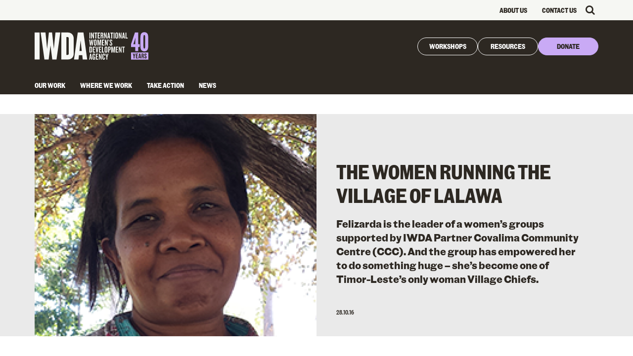

--- FILE ---
content_type: text/html; charset=UTF-8
request_url: https://iwda.org.au/the-women-running-the-village-of-lalawa-2/
body_size: 20442
content:
<!DOCTYPE html>
<html dir="ltr" lang="en-AU" prefix="og: https://ogp.me/ns#">
    <head>
    <meta charset="UTF-8">
    <meta name="viewport" content="width=device-width, initial-scale=1">
    <meta name="facebook-domain-verification" content="g89sy7x4qlz1x3zk6p2fgr4s5trrvg">
    <link rel="profile" href="http://gmpg.org/xfn/11">

    <script>
        function resizeIframe(obj) {
            obj.style.height = obj.contentWindow.document.body.scrollHeight + 'px';
        }
    </script>

    <title>The women running the village of Lalawa | IWDA</title>
	<style>img:is([sizes="auto" i], [sizes^="auto," i]) { contain-intrinsic-size: 3000px 1500px }</style>
	
		<!-- All in One SEO Pro 4.9.3 - aioseo.com -->
	<meta name="description" content="Felizarda is the leader of a women’s groups supported by IWDA Partner Covalima Community Centre (CCC). And the group has empowered her to do something huge – she’s become one of Timor-Leste’s only woman Village Chiefs." />
	<meta name="robots" content="max-image-preview:large" />
	<meta name="author" content="IWDA"/>
	<meta name="google-site-verification" content="vSeTz4ShDGMZ_PpPPKCtNv9H4eslB0OiZFD8JWcDnU0" />
	<link rel="canonical" href="https://iwda.org.au/the-women-running-the-village-of-lalawa-2/" />
	<meta name="generator" content="All in One SEO Pro (AIOSEO) 4.9.3" />

		<script type="text/javascript"> _linkedin_partner_id = "2568836"; window._linkedin_data_partner_ids = window._linkedin_data_partner_ids || []; window._linkedin_data_partner_ids.push(_linkedin_partner_id); </script><script type="text/javascript"> (function(l) { if (!l){window.lintrk = function(a,b){window.lintrk.q.push([a,b])}; window.lintrk.q=[]} var s = document.getElementsByTagName("script")[0]; var b = document.createElement("script"); b.type = "text/javascript";b.async = true; b.src = "https://snap.licdn.com/li.lms-analytics/insight.min.js"; s.parentNode.insertBefore(b, s);})(window.lintrk); </script> <noscript> <img height="1" width="1" style="display:none;" alt="" src="https://px.ads.linkedin.com/collect/?pid=2568836&fmt=gif" /> </noscript>
		<meta property="og:locale" content="en_US" />
		<meta property="og:site_name" content="IWDA" />
		<meta property="og:type" content="article" />
		<meta property="og:title" content="The women running the village of Lalawa | IWDA" />
		<meta property="og:description" content="Felizarda is the leader of a women’s groups supported by IWDA Partner Covalima Community Centre (CCC). And the group has empowered her to do something huge – she’s become one of Timor-Leste’s only woman Village Chiefs." />
		<meta property="og:url" content="https://iwda.org.au/the-women-running-the-village-of-lalawa-2/" />
		<meta property="og:image" content="https://iwda.org.au/assets/files/ccc-blog.png" />
		<meta property="og:image:secure_url" content="https://iwda.org.au/assets/files/ccc-blog.png" />
		<meta property="article:published_time" content="2016-10-28T05:26:31+00:00" />
		<meta property="article:modified_time" content="2016-11-09T00:40:31+00:00" />
		<meta name="twitter:card" content="summary" />
		<meta name="twitter:title" content="The women running the village of Lalawa | IWDA" />
		<meta name="twitter:description" content="Felizarda is the leader of a women’s groups supported by IWDA Partner Covalima Community Centre (CCC). And the group has empowered her to do something huge – she’s become one of Timor-Leste’s only woman Village Chiefs." />
		<meta name="twitter:image" content="https://iwda.org.au/assets/files/ccc-blog.png" />
		<script type="application/ld+json" class="aioseo-schema">
			{"@context":"https:\/\/schema.org","@graph":[{"@type":"BlogPosting","@id":"https:\/\/iwda.org.au\/the-women-running-the-village-of-lalawa-2\/#blogposting","name":"The women running the village of Lalawa | IWDA","headline":"The women running the village of Lalawa","author":{"@id":"https:\/\/iwda.org.au\/author\/iwda\/#author"},"publisher":{"@id":"https:\/\/iwda.org.au\/#organization"},"image":{"@type":"ImageObject","url":"https:\/\/iwda.org.au\/assets\/files\/CCC-donation-page.png","width":320,"height":235},"datePublished":"2016-10-28T16:26:31+11:00","dateModified":"2016-11-09T11:40:31+11:00","inLanguage":"en-AU","mainEntityOfPage":{"@id":"https:\/\/iwda.org.au\/the-women-running-the-village-of-lalawa-2\/#webpage"},"isPartOf":{"@id":"https:\/\/iwda.org.au\/the-women-running-the-village-of-lalawa-2\/#webpage"},"articleSection":"Uncategorised, Article, Timor-Leste"},{"@type":"BreadcrumbList","@id":"https:\/\/iwda.org.au\/the-women-running-the-village-of-lalawa-2\/#breadcrumblist","itemListElement":[{"@type":"ListItem","@id":"https:\/\/iwda.org.au#listItem","position":1,"name":"Home","item":"https:\/\/iwda.org.au","nextItem":{"@type":"ListItem","@id":"https:\/\/iwda.org.au\/category\/uncategorised\/#listItem","name":"Uncategorised"}},{"@type":"ListItem","@id":"https:\/\/iwda.org.au\/category\/uncategorised\/#listItem","position":2,"name":"Uncategorised","item":"https:\/\/iwda.org.au\/category\/uncategorised\/","nextItem":{"@type":"ListItem","@id":"https:\/\/iwda.org.au\/the-women-running-the-village-of-lalawa-2\/#listItem","name":"The women running the village of Lalawa"},"previousItem":{"@type":"ListItem","@id":"https:\/\/iwda.org.au#listItem","name":"Home"}},{"@type":"ListItem","@id":"https:\/\/iwda.org.au\/the-women-running-the-village-of-lalawa-2\/#listItem","position":3,"name":"The women running the village of Lalawa","previousItem":{"@type":"ListItem","@id":"https:\/\/iwda.org.au\/category\/uncategorised\/#listItem","name":"Uncategorised"}}]},{"@type":"Organization","@id":"https:\/\/iwda.org.au\/#organization","name":"IWDA","description":"International Women's Development Agency","url":"https:\/\/iwda.org.au\/"},{"@type":"Person","@id":"https:\/\/iwda.org.au\/author\/iwda\/#author","url":"https:\/\/iwda.org.au\/author\/iwda\/","name":"IWDA"},{"@type":"WebPage","@id":"https:\/\/iwda.org.au\/the-women-running-the-village-of-lalawa-2\/#webpage","url":"https:\/\/iwda.org.au\/the-women-running-the-village-of-lalawa-2\/","name":"The women running the village of Lalawa | IWDA","description":"Felizarda is the leader of a women\u2019s groups supported by IWDA Partner Covalima Community Centre (CCC). And the group has empowered her to do something huge \u2013 she\u2019s become one of Timor-Leste\u2019s only woman Village Chiefs.","inLanguage":"en-AU","isPartOf":{"@id":"https:\/\/iwda.org.au\/#website"},"breadcrumb":{"@id":"https:\/\/iwda.org.au\/the-women-running-the-village-of-lalawa-2\/#breadcrumblist"},"author":{"@id":"https:\/\/iwda.org.au\/author\/iwda\/#author"},"creator":{"@id":"https:\/\/iwda.org.au\/author\/iwda\/#author"},"image":{"@type":"ImageObject","url":"https:\/\/iwda.org.au\/assets\/files\/CCC-donation-page.png","@id":"https:\/\/iwda.org.au\/the-women-running-the-village-of-lalawa-2\/#mainImage","width":320,"height":235},"primaryImageOfPage":{"@id":"https:\/\/iwda.org.au\/the-women-running-the-village-of-lalawa-2\/#mainImage"},"datePublished":"2016-10-28T16:26:31+11:00","dateModified":"2016-11-09T11:40:31+11:00"},{"@type":"WebSite","@id":"https:\/\/iwda.org.au\/#website","url":"https:\/\/iwda.org.au\/","name":"IWDA","description":"International Women's Development Agency","inLanguage":"en-AU","publisher":{"@id":"https:\/\/iwda.org.au\/#organization"}}]}
		</script>
		<script>(function(w,d,s,l,i){w[l]=w[l]||[];w[l].push({'gtm.start': new Date().getTime(),event:'gtm.js'});var f=d.getElementsByTagName(s)[0], j=d.createElement(s),dl=l!='dataLayer'?'&l='+l:'';j.async=true;j.src='https://www.googletagmanager.com/gtm.js?id='+i+dl;f.parentNode.insertBefore(j,f);})(window,document,'script','dataLayer',"GTM-PMPRKZL");</script>
		<!-- All in One SEO Pro -->

<link rel='dns-prefetch' href='//platform-api.sharethis.com' />
<link rel='dns-prefetch' href='//a.omappapi.com' />
<link href='https://fonts.gstatic.com' crossorigin rel='preconnect' />
<link rel="alternate" type="application/rss+xml" title="IWDA &raquo; Feed" href="https://iwda.org.au/feed/" />
<link rel="alternate" type="application/rss+xml" title="IWDA &raquo; Comments Feed" href="https://iwda.org.au/comments/feed/" />
<link rel="alternate" type="application/rss+xml" title="IWDA &raquo; The women running the village of Lalawa Comments Feed" href="https://iwda.org.au/the-women-running-the-village-of-lalawa-2/feed/" />
<style id='wp-emoji-styles-inline-css' type='text/css'>

	img.wp-smiley, img.emoji {
		display: inline !important;
		border: none !important;
		box-shadow: none !important;
		height: 1em !important;
		width: 1em !important;
		margin: 0 0.07em !important;
		vertical-align: -0.1em !important;
		background: none !important;
		padding: 0 !important;
	}
</style>
<style id='wp-block-library-inline-css' type='text/css'>
:root{--wp-admin-theme-color:#007cba;--wp-admin-theme-color--rgb:0,124,186;--wp-admin-theme-color-darker-10:#006ba1;--wp-admin-theme-color-darker-10--rgb:0,107,161;--wp-admin-theme-color-darker-20:#005a87;--wp-admin-theme-color-darker-20--rgb:0,90,135;--wp-admin-border-width-focus:2px;--wp-block-synced-color:#7a00df;--wp-block-synced-color--rgb:122,0,223;--wp-bound-block-color:var(--wp-block-synced-color)}@media (min-resolution:192dpi){:root{--wp-admin-border-width-focus:1.5px}}.wp-element-button{cursor:pointer}:root{--wp--preset--font-size--normal:16px;--wp--preset--font-size--huge:42px}:root .has-very-light-gray-background-color{background-color:#eee}:root .has-very-dark-gray-background-color{background-color:#313131}:root .has-very-light-gray-color{color:#eee}:root .has-very-dark-gray-color{color:#313131}:root .has-vivid-green-cyan-to-vivid-cyan-blue-gradient-background{background:linear-gradient(135deg,#00d084,#0693e3)}:root .has-purple-crush-gradient-background{background:linear-gradient(135deg,#34e2e4,#4721fb 50%,#ab1dfe)}:root .has-hazy-dawn-gradient-background{background:linear-gradient(135deg,#faaca8,#dad0ec)}:root .has-subdued-olive-gradient-background{background:linear-gradient(135deg,#fafae1,#67a671)}:root .has-atomic-cream-gradient-background{background:linear-gradient(135deg,#fdd79a,#004a59)}:root .has-nightshade-gradient-background{background:linear-gradient(135deg,#330968,#31cdcf)}:root .has-midnight-gradient-background{background:linear-gradient(135deg,#020381,#2874fc)}.has-regular-font-size{font-size:1em}.has-larger-font-size{font-size:2.625em}.has-normal-font-size{font-size:var(--wp--preset--font-size--normal)}.has-huge-font-size{font-size:var(--wp--preset--font-size--huge)}.has-text-align-center{text-align:center}.has-text-align-left{text-align:left}.has-text-align-right{text-align:right}#end-resizable-editor-section{display:none}.aligncenter{clear:both}.items-justified-left{justify-content:flex-start}.items-justified-center{justify-content:center}.items-justified-right{justify-content:flex-end}.items-justified-space-between{justify-content:space-between}.screen-reader-text{border:0;clip-path:inset(50%);height:1px;margin:-1px;overflow:hidden;padding:0;position:absolute;width:1px;word-wrap:normal!important}.screen-reader-text:focus{background-color:#ddd;clip-path:none;color:#444;display:block;font-size:1em;height:auto;left:5px;line-height:normal;padding:15px 23px 14px;text-decoration:none;top:5px;width:auto;z-index:100000}html :where(.has-border-color){border-style:solid}html :where([style*=border-top-color]){border-top-style:solid}html :where([style*=border-right-color]){border-right-style:solid}html :where([style*=border-bottom-color]){border-bottom-style:solid}html :where([style*=border-left-color]){border-left-style:solid}html :where([style*=border-width]){border-style:solid}html :where([style*=border-top-width]){border-top-style:solid}html :where([style*=border-right-width]){border-right-style:solid}html :where([style*=border-bottom-width]){border-bottom-style:solid}html :where([style*=border-left-width]){border-left-style:solid}html :where(img[class*=wp-image-]){height:auto;max-width:100%}:where(figure){margin:0 0 1em}html :where(.is-position-sticky){--wp-admin--admin-bar--position-offset:var(--wp-admin--admin-bar--height,0px)}@media screen and (max-width:600px){html :where(.is-position-sticky){--wp-admin--admin-bar--position-offset:0px}}
</style>
<style id='classic-theme-styles-inline-css' type='text/css'>
/*! This file is auto-generated */
.wp-block-button__link{color:#fff;background-color:#32373c;border-radius:9999px;box-shadow:none;text-decoration:none;padding:calc(.667em + 2px) calc(1.333em + 2px);font-size:1.125em}.wp-block-file__button{background:#32373c;color:#fff;text-decoration:none}
</style>
<link rel='stylesheet' id='fontawesome-css' href='https://iwda.org.au/assets/themes/iwda_2/assets/fontawesome/css/font-awesome.min.css?ver=1492758136' type='text/css' media='all' />
<link rel='stylesheet' id='bootstrap-dist-css' href='https://iwda.org.au/assets/themes/iwda_2/assets/bootstrap/css/bootstrap.css?ver=1764028761' type='text/css' media='all' />
<link rel='stylesheet' id='owl-carousel-css' href='https://iwda.org.au/assets/themes/iwda_2/assets/js/owl-carousel/assets/owl.carousel.min.css?ver=1492758140' type='text/css' media='all' />
<link rel='stylesheet' id='animate-css' href='https://iwda.org.au/assets/themes/iwda_2/assets/css/animate.css?ver=1492758185' type='text/css' media='all' />
<link rel='stylesheet' id='fontastic-iwda-css' href='https://iwda.org.au/assets/themes/iwda_2/assets/fontastic/styles.css?ver=1507856826' type='text/css' media='all' />
<link rel='stylesheet' id='iwda-fancybox-css-css' href='https://iwda.org.au/assets/themes/iwda_2/assets/fancybox/jquery.fancybox.min.css?ver=1494310262' type='text/css' media='all' />
<link rel='stylesheet' id='iwda-style-css' href='https://iwda.org.au/assets/themes/iwda_2/style.css?ver=1764028810' type='text/css' media='all' />
<link rel='stylesheet' id='iwda-map-css-css' href='https://iwda.org.au/assets/themes/iwda_2/assets/map/styles/main.css?ver=1509416347' type='text/css' media='all' />
<script>var jquery_placeholder_url = 'https://iwda.org.au/assets/apps/gravity-forms-placeholders/jquery.placeholder-1.0.1.js';</script><script type="text/javascript" src="https://iwda.org.au/wp-includes/js/jquery/jquery.min.js?ver=3.7.1" id="jquery-core-js"></script>
<script type="text/javascript" src="https://iwda.org.au/wp-includes/js/jquery/jquery-migrate.min.js?ver=3.4.1" id="jquery-migrate-js"></script>
<script type="text/javascript" src="https://iwda.org.au/assets/themes/iwda_2/assets/map/scripts/vendor/modernizr.js?ver=1492912448" id="iwda-map-modernizr-js"></script>
<script type="text/javascript" src="https://iwda.org.au/assets/themes/iwda_2/assets/map/scripts/vendor.js?ver=1492912452" id="iwda-map-js-vendor-js"></script>
<script type="text/javascript" src="https://iwda.org.au/assets/themes/iwda_2/assets/map/scripts/main.js?ver=1492912453" id="iwda-map-js-main-js"></script>
<script type="text/javascript" src="https://iwda.org.au/assets/themes/iwda_2/assets/js/owl-carousel/owl.carousel.min.js?ver=1492758143" id="owl-carousel-js-js"></script>
<script type="text/javascript" src="https://iwda.org.au/assets/themes/iwda_2/assets/bootstrap/js/bootstrap.min.js?ver=1492758156" id="bootstrap-dist-js-js"></script>
<script type="text/javascript" src="//platform-api.sharethis.com/js/sharethis.js?ver=6.8.3#product=custom-share-buttons" id="addthis-js-js"></script>
<script type="text/javascript" src="https://iwda.org.au/assets/apps/gravity-forms-placeholders/gf.placeholders.js?ver=1.0" id="_gf_placeholders-js"></script>
<link rel="https://api.w.org/" href="https://iwda.org.au/wp-json/" /><link rel="alternate" title="JSON" type="application/json" href="https://iwda.org.au/wp-json/wp/v2/posts/7225" /><link rel="EditURI" type="application/rsd+xml" title="RSD" href="https://iwda.org.au/xmlrpc.php?rsd" />
<meta name="generator" content="WordPress 6.8.3" />
<link rel='shortlink' href='https://iwda.org.au/?p=7225' />
<link rel="alternate" title="oEmbed (JSON)" type="application/json+oembed" href="https://iwda.org.au/wp-json/oembed/1.0/embed?url=https%3A%2F%2Fiwda.org.au%2Fthe-women-running-the-village-of-lalawa-2%2F" />
<link rel="alternate" title="oEmbed (XML)" type="text/xml+oembed" href="https://iwda.org.au/wp-json/oembed/1.0/embed?url=https%3A%2F%2Fiwda.org.au%2Fthe-women-running-the-village-of-lalawa-2%2F&#038;format=xml" />
<script type="text/javascript">
	window._se_plugin_version = '8.1.9';
</script>
<link rel="pingback" href="https://iwda.org.au/xmlrpc.php"><noscript><style id="rocket-lazyload-nojs-css">.rll-youtube-player, [data-lazy-src]{display:none !important;}</style></noscript>
        
    <script src="https://iwda.org.au/assets/themes/iwda_2/assets/dist/js/app.js" async></script>
    <!-- Facebook Pixel Code -->
<script>
  !function(f,b,e,v,n,t,s)
  {if(f.fbq)return;n=f.fbq=function(){n.callMethod?
  n.callMethod.apply(n,arguments):n.queue.push(arguments)};
  if(!f._fbq)f._fbq=n;n.push=n;n.loaded=!0;n.version='2.0';
  n.queue=[];t=b.createElement(e);t.async=!0;
  t.src=v;s=b.getElementsByTagName(e)[0];
  s.parentNode.insertBefore(t,s)}(window, document,'script',
  'https://connect.facebook.net/en_US/fbevents.js');
  fbq('init', '607701160055217');
  fbq('track', 'PageView');
</script>
<noscript><img height="1" width="1" style="display:none"
  src="https://www.facebook.com/tr?id=607701160055217&ev=PageView&noscript=1"
/></noscript>
<!-- End Facebook Pixel Code -->


<script>
    (function () {
        function getCookie(name) {
            var nameEQ = name + '=';
            var ca = document.cookie.split(';');
            for(var i = 0; i < ca.length; i++) {
                var c = ca[i];
                while (c.charAt(0) == ' ') c = c.substring(1,c.length);
                if (c.indexOf(nameEQ) == 0) return c.substring(nameEQ.length,c.length);
            }
            return null;
        }

        function eraseCookie(name) {
            document.cookie = name + '=; Path=/; Expires=Thu, 01 Jan 1970 00:00:01 GMT;';
        }

        window.trackPayment = getCookie('track_payment');
        if (window.trackPayment) {
            eraseCookie('track_payment');
        }

        // Facebook tracking
        if (window.trackPayment) {
            fbq('track', 'Purchase', {
                value: window.trackPayment,
                currency: 'AUD'
            });
        }
    })();

    fbq('track', 'ViewContent');
</script>

<!-- Global site tag (gtag.js) - Google Ads: 1008056622 -->
<script async src="https://www.googletagmanager.com/gtag/js?id=AW-1008056622"></script>
<script>
  window.dataLayer = window.dataLayer || [];
  function gtag(){dataLayer.push(arguments);}
  gtag('js', new Date());

  gtag('config', 'AW-1008056622');
</script>


    <!-- Ortto internationalwomensde971 capture code -->
    <script>
        window.ap3c = window.ap3c || {};
        var ap3c = window.ap3c;
        ap3c.cmd = ap3c.cmd || [];
        ap3c.cmd.push(function() {
            ap3c.init('Y4cF3GEcIT0tSu92aW50ZXJuYXRpb25hbHdvbWVuc2RlOTcx', 'https://capture-api-au.ortto.app/');
            ap3c.track({v: 0});
        });
        ap3c.activity = function(act) { ap3c.act = (ap3c.act || []); ap3c.act.push(act); };
        var s, t; s = document.createElement('script'); s.type = 'text/javascript'; s.src = "https://cdnau.net/app.js";
        t = document.getElementsByTagName('script')[0]; t.parentNode.insertBefore(s, t);
    </script>

</head>
    <body class="wp-singular post-template-default single single-post postid-7225 single-format-standard wp-theme-iwda_2 group-blog">

    <div id="page" class="site">

        <div id="header--wrapper">

            <header id="header--top-bar-mobile" class="mobile">
		        <div class="menu-header-right-menu-for-mobile-container"><ul id="menu-header-right-menu-for-mobile" class="menu"><li id="menu-item-1751" class="menu-item menu-item-type-custom menu-item-object-custom menu-item-has-children menu-item-1751"><a href="#">Take Action</a>
<ul class="sub-menu">
	<li id="menu-item-1753" class="menu-item menu-item-type-post_type menu-item-object-page menu-item-1753"><a href="https://iwda.org.au/take-action/">Take Action</a></li>
	<li id="menu-item-22723" class="menu-item menu-item-type-post_type menu-item-object-page menu-item-22723"><a href="https://iwda.org.au/subscribe/">Email Signup</a></li>
	<li id="menu-item-1758" class="menu-item menu-item-type-post_type menu-item-object-page menu-item-1758"><a href="https://iwda.org.au/take-action/work-with-us/">Work With Us</a></li>
	<li id="menu-item-1757" class="menu-item menu-item-type-post_type menu-item-object-page menu-item-1757"><a href="https://iwda.org.au/take-action/international-womens-day/">International Women’s Day</a></li>
</ul>
</li>
<li id="menu-item-20157" class="menu-item menu-item-type-custom menu-item-object-custom menu-item-20157"><a target="_blank" href="https://donate.iwda.org.au/">Donate</a></li>
</ul></div>            </header>

            <header id="header--mobile" class="mobile clearfix">
                <div class="inner">
                                         
                    <div>
                        <a id="header--mobile-logo" class="pull-left" href="https://iwda.org.au">
                            <img src="https://iwda.org.au/assets/files/IWDA40_logo_updated_mobile.svg" alt="https://iwda.org.au/assets/files/IWDA40_logo_updated_mobile.svg" title="IWDA40_logo_updated_mobile" />
                        </a>
                    </div>

                    <div class="mobile--header-right-items">
                        <div class="mobile--header-right-item">
                            <button id="mobile--header-nav-toggle" class="nav-toggle" aria-label="Toggle navigation" aria-expanded="false">
                                <span class="nav-toggle__bar"></span>
                                <span class="nav-toggle__bar"></span>
                            </button>
                        </div>


                        <div class="mobile--header-right-item">
                            <span id="mobile--header-search"><i class="fa fa-search"></i></span>
                        </div>
                    </div>
                </div>

                <div id="header--search-mobile" class="header--search">
                    <div id="header--search-form-wrapper">
	<form method="get" id="header--search-form" action="https://iwda.org.au">

		<div id="header--search-fields-wrapper">

			<input type="text" value="" name="s" placeholder="Enter your search" />

			<div class="form--select-wrapper">

				<select class="form--select" name="search_type">
																<option  value="any">Everything</option>											<option  value="post">Blog</option>											<option  value="resource">Resource</option>					
				</select>

			</div>

		</div>

		<input type="submit" class="submit_search" id="searchsubmit" value="search" />

	</form>

</div>                </div>

                <div id="mobile--header-nav">
			        <div class="menu"><ul>
<li class="page_item page-item-15356"><a href="https://iwda.org.au/2019-snapshot/">2019 Year in Review</a></li>
<li class="page_item page-item-16570"><a href="https://iwda.org.au/2020-snapshot/">2020 snapshot</a></li>
<li class="page_item page-item-19489"><a href="https://iwda.org.au/a-feminist-approach-to-strategic-advocacy/">A Feminist Approach To Strategic Advocacy</a></li>
<li class="page_item page-item-15175"><a href="https://iwda.org.au/poem-a-feminist-future/">A Feminist Future</a></li>
<li class="page_item page-item-19653"><a href="https://iwda.org.au/a-womens-rights-approach-to-advocacy-planning/">A Women&#8217;s Rights Approach To Advocacy Planning</a></li>
<li class="page_item page-item-12357"><a href="https://iwda.org.au/apec-summit-2018/">APEC Summit 2018</a></li>
<li class="page_item page-item-9928"><a href="https://iwda.org.au/asistensia-legal-ba-feto-no-labarik/">Asisténsia Legál ba Feto no Labarik</a></li>
<li class="page_item page-item-17476 page_item_has_children"><a href="https://iwda.org.au/australian-feminist-foreign-policy-coalition/">Australian Feminist Foreign Policy Coalition</a>
<ul class='children'>
	<li class="page_item page-item-21796"><a href="https://iwda.org.au/australian-feminist-foreign-policy-coalition/australian-feminist-foreign-policy-coalition-issues-papers/">Australian Feminist Foreign Policy Coalition Issues papers</a></li>
	<li class="page_item page-item-21802"><a href="https://iwda.org.au/australian-feminist-foreign-policy-coalition/australian-feminist-foreign-policy-coalition-past-newsletters/">Australian Feminist Foreign Policy Coalition Past Newsletters</a></li>
</ul>
</li>
<li class="page_item page-item-9884"><a href="https://iwda.org.au/banteay-srei/">Banteay Srei</a></li>
<li class="page_item page-item-739"><a href="https://iwda.org.au/cambodia/">Cambodia</a></li>
<li class="page_item page-item-303"><a href="https://iwda.org.au/cart/">Cart</a></li>
<li class="page_item page-item-10562"><a href="https://iwda.org.au/wave-ifwg-cedaw/">CEDAW Reporting Processes</a></li>
<li class="page_item page-item-304"><a href="https://iwda.org.au/checkout/">Checkout</a></li>
<li class="page_item page-item-15084"><a href="https://iwda.org.au/christian-care-centre/">Christian Care Centre</a></li>
<li class="page_item page-item-11534"><a href="https://iwda.org.au/complaints-procedure/">Complaints procedure</a></li>
<li class="page_item page-item-18654"><a href="https://iwda.org.au/consultancy-decolonial-framework-and-strategy-review/">Consultancy: Decolonial Framework and Strategy Review</a></li>
<li class="page_item page-item-8404"><a href="https://iwda.org.au/corporate-partnerships/">Corporate Partnerships</a></li>
<li class="page_item page-item-9933"><a href="https://iwda.org.au/covalima-community-centre/">Covalima Community Centre</a></li>
<li class="page_item page-item-19463"><a href="https://iwda.org.au/creating-cultures-of-self-and-collective-care-in-your-womens-rights-organisation-workshop/">Creating Cultures of Care &#038; Resilience</a></li>
<li class="page_item page-item-10558"><a href="https://iwda.org.au/wave-ifwg-csw/">CSW</a></li>
<li class="page_item page-item-9891"><a href="https://iwda.org.au/diverse-voices-and-action-for-equality/">Diverse Voices and Action for Equality</a></li>
<li class="page_item page-item-18702"><a href="https://iwda.org.au/free-from-violence/">DONATE NOW TO GIVE WOMEN FREEDOM FROM VIOLENCE</a></li>
<li class="page_item page-item-17344"><a href="https://iwda.org.au/stand-with-them/">Donate Today</a></li>
<li class="page_item page-item-19998"><a href="https://iwda.org.au/donation-success/">Donation Success</a></li>
<li class="page_item page-item-9915"><a href="https://iwda.org.au/eastern-highlands-family-voice/">Eastern Highlands Family Voice</a></li>
<li class="page_item page-item-9213"><a href="https://iwda.org.au/empower/">Empower</a></li>
<li class="page_item page-item-10816"><a href="https://iwda.org.au/equalityforall/">Equality For All</a></li>
<li class="page_item page-item-15988"><a href="https://iwda.org.au/equality-insights/">Equality Insights</a></li>
<li class="page_item page-item-9921"><a href="https://iwda.org.au/family-support-centre/">Family Support Centre</a></li>
<li class="page_item page-item-16166"><a href="https://iwda.org.au/feminist-futures/">Feminist Futures</a></li>
<li class="page_item page-item-16169"><a href="https://iwda.org.au/feminist-futures-thank-you/">Feminist Futures Thank You</a></li>
<li class="page_item page-item-11424"><a href="https://iwda.org.au/feminist-research-framework/">Feminist Research Framework</a></li>
<li class="page_item page-item-11429"><a href="https://iwda.org.au/feminist-research-framework-with-templates/">Feminist Research Framework &#8211; with templates</a></li>
<li class="page_item page-item-9894"><a href="https://iwda.org.au/femlinkpacific/">FemLINKPACIFIC</a></li>
<li class="page_item page-item-741"><a href="https://iwda.org.au/fiji/">Fiji</a></li>
<li class="page_item page-item-9897"><a href="https://iwda.org.au/fiji-womens-rights-movement/">Fiji Women’s Rights Movement</a></li>
<li class="page_item page-item-9887"><a href="https://iwda.org.au/gender-and-development-for-cambodia/">Gender and Development for Cambodia</a></li>
<li class="page_item page-item-8402"><a href="https://iwda.org.au/gift-in-will/">Gift in Will</a></li>
<li class="page_item page-item-7474"><a href="https://iwda.org.au/gifts-of-change-faqs/">Gifts of Change FAQs</a></li>
<li class="page_item page-item-302"><a href="https://iwda.org.au/giftsofchange/">Give a gift of change</a></li>
<li class="page_item page-item-7540"><a href="https://iwda.org.au/global-goals-and-unpaid-care/">Global Goals and Unpaid Care</a></li>
<li class="page_item page-item-7531"><a href="https://iwda.org.au/the-global-goals-gender-equality-and-womens-empowerment/">Global Goals: Gender Equality and Women’s Empowerment</a></li>
<li class="page_item page-item-7538"><a href="https://iwda.org.au/global-goals-moving-towards-implementation/">Global Goals: Moving Towards Implementation</a></li>
<li class="page_item page-item-7542"><a href="https://iwda.org.au/the-global-goals-women-peace-and-security/">Global Goals: Women, Peace and Security</a></li>
<li class="page_item page-item-7544"><a href="https://iwda.org.au/global-goals-womens-rights-organisations-and-movements/">Global Goals: Women’s Rights Organisations and Movements</a></li>
<li class="page_item page-item-41"><a href="https://iwda.org.au/">Home</a></li>
<li class="page_item page-item-22637"><a href="https://iwda.org.au/home-testing/">Home &#8211; Testing</a></li>
<li class="page_item page-item-22484"><a href="https://iwda.org.au/insight-from-the-movement-autumn-2025/">INSIGHT FROM THE MOVEMENT | AUTUMN 2025 NEWSLETTER</a></li>
<li class="page_item page-item-23124"><a href="https://iwda.org.au/insight-from-the-movement-spring-2025-newsletter/">INSIGHT FROM THE MOVEMENT | SPRING 2025 NEWSLETTER</a></li>
<li class="page_item page-item-8481"><a href="https://iwda.org.au/interactive-map/">Interactive Map</a></li>
<li class="page_item page-item-19421"><a href="https://iwda.org.au/intersectional-feminist-workshops/">Intersectional Feminist Workshops</a></li>
<li class="page_item page-item-20978"><a href="https://iwda.org.au/introduction-to-feminist-principles-and-practice/">Introduction to Feminist Principles &#038; Practices</a></li>
<li class="page_item page-item-8388"><a href="https://iwda.org.au/invest-in-women/">Invest in Women</a></li>
<li class="page_item page-item-12073"><a href="https://iwda.org.au/its-not-about-sex-its-about-power2/">It&#8217;s not about sex, it&#8217;s about power</a></li>
<li class="page_item page-item-18048"><a href="https://iwda.org.au/safety-and-respect-for-women/">IWD 2022 Petition for women&#8217;s safety</a></li>
<li class="page_item page-item-8406"><a href="https://iwda.org.au/community/">IWDA Community &#038; Friends</a></li>
<li class="page_item page-item-23069"><a href="https://iwda.org.au/giveaway/">IWDA Survey Giveaway 2025</a></li>
<li class="page_item page-item-12535"><a href="https://iwda.org.au/iwda-website-review/">IWDA Website Review</a></li>
<li class="page_item page-item-7527"><a href="https://iwda.org.au/iwdas-submission-to-the-finance-and-public-administration-and-reference-committee-inquiry-into-domestic-violence-and-gender-inequality-march-2016/">IWDA’s Submission to the Finance and Public Administration and Reference Committee inquiry into Domestic Violence and Gender Inequality (March 2016).</a></li>
<li class="page_item page-item-7516"><a href="https://iwda.org.au/iwdas-submission-to-the-joint-standing-committee-on-foreign-affairs-defence-and-trade-inquiry-into-human-rights-issues-confronting-women-and-girls-in-the-indian-ocean-asia-pacific-region-ma/">IWDA’s Submission to the Joint Standing Committee on Foreign Affairs, Defence and Trade inquiry into human rights issues confronting women and girls in the Indian Ocean-Asia Pacific region (May 2014).</a></li>
<li class="page_item page-item-7514"><a href="https://iwda.org.au/iwdas-submission-to-the-joint-standing-committee-on-foreign-affairs-defence-and-trade-inquiry-into-the-role-of-the-private-sector-in-promoting-economic-growth-and-reducing-poverty-in-the-ind/">IWDA’s Submission to the Joint Standing Committee on Foreign Affairs, Defence and Trade inquiry into the role of the private sector in promoting economic growth and reducing poverty in the Indo-Pacific region (May 2014).</a></li>
<li class="page_item page-item-7525"><a href="https://iwda.org.au/iwdas-submission-to-the-senate-standing-committee-on-foreign-affairs-defence-and-trade-inquiry-into-international-aid-promoting-gender-equality-bill-2015-june-2015/">IWDA’s Submission to the Senate Standing Committee on Foreign Affairs, Defence and Trade inquiry into International Aid (Promoting Gender Equality) Bill 2015 (June 2015).</a></li>
<li class="page_item page-item-7518"><a href="https://iwda.org.au/iwdas-submission-to-the-senate-standing-committee-on-foreign-affairs-defence-and-trade-inquiry-into-the-delivery-and-effectiveness-of-australias-bilateral-aid-program-in-papua-new-g/">IWDA’s Submission to the Senate Standing Committee on Foreign Affairs, Defence and Trade inquiry into the delivery and effectiveness of Australia’s bilateral aid program in Papua New Guinea (April 2015).</a></li>
<li class="page_item page-item-7747"><a href="https://iwda.org.au/join-us/">Join us</a></li>
<li class="page_item page-item-7393"><a href="https://iwda.org.au/join/">Join us in the movement for gender equality</a></li>
<li class="page_item page-item-19465"><a href="https://iwda.org.au/leading-governing-being-accountable-for-womens-rights-organisations-workshops/">Leading, Governing &#038; Being Accountable for Women&#8217;s Rights Organisations Workshops</a></li>
<li class="page_item page-item-26 page_item_has_children"><a href="https://iwda.org.au/learn/">Learn</a>
<ul class='children'>
	<li class="page_item page-item-341"><a href="https://iwda.org.au/learn/policy-and-advocacy/">Policy &#038; Advocacy</a></li>
	<li class="page_item page-item-330"><a href="https://iwda.org.au/learn/reports-publications/">Reports &#038; Publications</a></li>
	<li class="page_item page-item-9 page_item_has_children"><a href="https://iwda.org.au/learn/research/">Research</a>
	<ul class='children'>
		<li class="page_item page-item-12299"><a href="https://iwda.org.au/learn/research/womens-leadership-pathways/">Women’s Leadership Pathways</a></li>
	</ul>
</li>
	<li class="page_item page-item-334"><a href="https://iwda.org.au/learn/the-international-stage/">The International Stage</a></li>
	<li class="page_item page-item-326"><a href="https://iwda.org.au/learn/what-is-feminism/">What Is Feminism?</a></li>
	<li class="page_item page-item-153"><a href="https://iwda.org.au/learn/womens-rights/">Women&#8217;s Rights</a></li>
</ul>
</li>
<li class="page_item page-item-17190"><a href="https://iwda.org.au/donate/">Make a Donation</a></li>
<li class="page_item page-item-18704"><a href="https://iwda.org.au/marthas-story/">Martha&#8217;s Story</a></li>
<li class="page_item page-item-19646"><a href="https://iwda.org.au/master-advocacy-fundamentals/">Master Advocacy Fundamentals At Your Own Pace</a></li>
<li class="page_item page-item-14172"><a href="https://iwda.org.au/matched-giving-terms-and-conditions/">Matched Giving Terms and Conditions</a></li>
<li class="page_item page-item-8621"><a href="https://iwda.org.au/more-information/">More Information</a></li>
<li class="page_item page-item-305"><a href="https://iwda.org.au/my-account/">My Account</a></li>
<li class="page_item page-item-737"><a href="https://iwda.org.au/myanmar/">Myanmar</a></li>
<li class="page_item page-item-9874"><a href="https://iwda.org.au/nazareth-centre-for-rehabilitation/">Nazareth Centre for Rehabilitation</a></li>
<li class="page_item page-item-8398"><a href="https://iwda.org.au/one-off-gift/">One-off gift</a></li>
<li class="page_item page-item-19441"><a href="https://iwda.org.au/organisational-self-assessment-workshop/">Organisation Self-Assessment</a></li>
<li class="page_item page-item-637"><a href="https://iwda.org.au/other-ways-to-donate/">Other Ways to Donate</a></li>
<li class="page_item page-item-159"><a href="https://iwda.org.au/our-achievements/">Our Achievements</a></li>
<li class="page_item page-item-14262"><a href="https://iwda.org.au/our-supporter-promise-to-you/">Our Supporter Promise to You</a></li>
<li class="page_item page-item-24 page_item_has_children"><a href="https://iwda.org.au/what-we-do/">Our Work</a>
<ul class='children'>
	<li class="page_item page-item-20714"><a href="https://iwda.org.au/what-we-do/iwda-strategic-plan-2025/">IWDA Strategic Plan 2025</a></li>
	<li class="page_item page-item-22908"><a href="https://iwda.org.au/what-we-do/iwda-strategic-plan-2025-2035/">IWDA Strategic Plan 2025-2035</a></li>
	<li class="page_item page-item-10 current_page_parent"><a href="https://iwda.org.au/what-we-do/news/">News</a></li>
	<li class="page_item page-item-19001"><a href="https://iwda.org.au/what-we-do/resourcing-womens-rights-organisations/">Resourcing women&#8217;s rights organisations</a></li>
	<li class="page_item page-item-18995"><a href="https://iwda.org.au/what-we-do/strengthening-feminist-movements/">Strengthening Feminist Movements</a></li>
	<li class="page_item page-item-155"><a href="https://iwda.org.au/what-we-do/working-together/">Working Together</a></li>
</ul>
</li>
<li class="page_item page-item-743"><a href="https://iwda.org.au/papua-new-guinea-and-bougainville/">Papua New Guinea &#038; Bougainville</a></li>
<li class="page_item page-item-10556"><a href="https://iwda.org.au/wave-ifwg-pifs/">PIFS</a></li>
<li class="page_item page-item-18080"><a href="https://iwda.org.au/plan-your-power/">PLAN YOUR POWER ADVOCACY TOOLS AND TRAINING</a></li>
<li class="page_item page-item-18975 page_item_has_children"><a href="https://iwda.org.au/promoting-systemic-change/">Promoting systemic change towards gender equality</a>
<ul class='children'>
	<li class="page_item page-item-21376"><a href="https://iwda.org.au/promoting-systemic-change/f-it-podcast/">F! It! Podcast</a></li>
</ul>
</li>
<li class="page_item page-item-15091"><a href="https://iwda.org.au/rainbow-community-of-kampuchea/">Rainbow Community of Kampuchea (RoCK)</a></li>
<li class="page_item page-item-22159"><a href="https://iwda.org.au/resourcefull-collective/">ResourceFULL Collective</a></li>
<li class="page_item page-item-495"><a href="https://iwda.org.au/resources/">Resources</a></li>
<li class="page_item page-item-17183"><a href="https://iwda.org.au/resources-themes/">Resources</a></li>
<li class="page_item page-item-8394"><a href="https://iwda.org.au/share-a-message/">Share a message</a></li>
<li class="page_item page-item-16279"><a href="https://iwda.org.au/vision-for-a-better-future/">Share your vision for a Better Future</a></li>
<li class="page_item page-item-15410"><a href="https://iwda.org.au/make-home-safe-for-every-woman/">Sign to make home safe for every woman</a></li>
<li class="page_item page-item-17321"><a href="https://iwda.org.au/regular-giving/">Sign up for a monthly donation</a></li>
<li class="page_item page-item-23214"><a href="https://iwda.org.au/sign-up-for-updates/">Sign up for updates</a></li>
<li class="page_item page-item-19209"><a href="https://iwda.org.au/sista/">Sista</a></li>
<li class="page_item page-item-1537"><a href="https://iwda.org.au/sitemap/">Sitemap</a></li>
<li class="page_item page-item-745"><a href="https://iwda.org.au/solomon-islands/">Solomon Islands</a></li>
<li class="page_item page-item-16411"><a href="https://iwda.org.au/womens-rights-have-never-been-more-at-risk/">Stand Up For Women&#8217;s Rights</a></li>
<li class="page_item page-item-17374"><a href="https://iwda.org.au/myanmar-coup/">Stand with women human rights defenders</a></li>
<li class="page_item page-item-21610"><a href="https://iwda.org.au/subscribe/">Subscribe</a></li>
<li class="page_item page-item-9903"><a href="https://iwda.org.au/taang-womens-organisation/">Ta’ang Women’s Organisation</a></li>
<li class="page_item page-item-33 page_item_has_children"><a href="https://iwda.org.au/take-action/">Take Action</a>
<ul class='children'>
	<li class="page_item page-item-183"><a href="https://iwda.org.au/take-action/email-sign-up/">Email Sign Up</a></li>
	<li class="page_item page-item-1446"><a href="https://iwda.org.au/take-action/end-the-right-to-rape/">End the Right to Rape</a></li>
	<li class="page_item page-item-203"><a href="https://iwda.org.au/take-action/events/">Events</a></li>
	<li class="page_item page-item-328"><a href="https://iwda.org.au/take-action/international-womens-day/">International Women&#8217;s Day</a></li>
	<li class="page_item page-item-188"><a href="https://iwda.org.au/take-action/petitions/">Petitions</a></li>
	<li class="page_item page-item-437"><a href="https://iwda.org.au/take-action/raise-funds/">Raise Funds</a></li>
	<li class="page_item page-item-204 page_item_has_children"><a href="https://iwda.org.au/take-action/volunteer/">Volunteer</a>
	<ul class='children'>
		<li class="page_item page-item-1809"><a href="https://iwda.org.au/take-action/volunteer/volunteer-signup/">Volunteer Signup</a></li>
	</ul>
</li>
	<li class="page_item page-item-209"><a href="https://iwda.org.au/take-action/work-with-us/">Work With Us</a></li>
</ul>
</li>
<li class="page_item page-item-17020"><a href="https://iwda.org.au/tax-calculator/">Tax Calculator</a></li>
<li class="page_item page-item-430"><a href="https://iwda.org.au/terms-and-conditions/">Terms and Conditions</a></li>
<li class="page_item page-item-23252"><a href="https://iwda.org.au/test-donation-embed/">test donation embed</a></li>
<li class="page_item page-item-22633"><a href="https://iwda.org.au/testing-styles/">Testing Styles</a></li>
<li class="page_item page-item-474"><a href="https://iwda.org.au/thank-you/">Thank You</a></li>
<li class="page_item page-item-1155"><a href="https://iwda.org.au/thank-you-2/">Thank You</a></li>
<li class="page_item page-item-11120"><a href="https://iwda.org.au/dnh-thank-you/">Thank You</a></li>
<li class="page_item page-item-15640"><a href="https://iwda.org.au/plan-your-power-thank-you/">Thank you</a></li>
<li class="page_item page-item-15721"><a href="https://iwda.org.au/gender-and-economy-thank-you/">THANK YOU</a></li>
<li class="page_item page-item-17836"><a href="https://iwda.org.au/2021-snapshot/">Thank you</a></li>
<li class="page_item page-item-19153"><a href="https://iwda.org.au/toolkit-thank-you/">Thank You</a></li>
<li class="page_item page-item-15150"><a href="https://iwda.org.au/thank-you-for-joining-the-movement/">Thank you for joining the movement</a></li>
<li class="page_item page-item-18930"><a href="https://iwda.org.au/thank-you-for-registering-pyp/">Thank you for PYP registration June 15</a></li>
<li class="page_item page-item-16295"><a href="https://iwda.org.au/thank-you-for-sharing-your-vision/">Thank you for sharing your vision</a></li>
<li class="page_item page-item-1725"><a href="https://iwda.org.au/thank-you-for-your-donation-previous/">Thank you for your donation</a></li>
<li class="page_item page-item-15545"><a href="https://iwda.org.au/iwd-thank-you/">Thank you for your kind donation</a></li>
<li class="page_item page-item-23114"><a href="https://iwda.org.au/thank-you-to-flowers-across-melbourne/">Thank you to Flowers Across Melbourne</a></li>
<li class="page_item page-item-10553"><a href="https://iwda.org.au/wave-ifwg-sdgs/">The Sustainable Development Goals</a></li>
<li class="page_item page-item-15075"><a href="https://iwda.org.au/a-feminist-future/">This is what #AFeministFuture looks like</a></li>
<li class="page_item page-item-747"><a href="https://iwda.org.au/timor-leste/">Timor-Leste</a></li>
<li class="page_item page-item-17958"><a href="https://iwda.org.au/trouble-makers-courageous-conversations-with-rebellious-feminists/">Trouble Makers: Courageous conversations with rebellious feminists</a></li>
<li class="page_item page-item-9878"><a href="https://iwda.org.au/united-sisterhood-alliance/">United Sisterhood Alliance</a></li>
<li class="page_item page-item-12439 page_item_has_children"><a href="https://iwda.org.au/update-my-details/">Update My Details</a>
<ul class='children'>
	<li class="page_item page-item-12450"><a href="https://iwda.org.au/update-my-details/thank-you/">Thank You</a></li>
</ul>
</li>
<li class="page_item page-item-19176"><a href="https://iwda.org.au/vanuatu/">Vanuatu</a></li>
<li class="page_item page-item-9917"><a href="https://iwda.org.au/voice-for-change/">Voice for Change</a></li>
<li class="page_item page-item-8392"><a href="https://iwda.org.au/volunteer-careers/">Volunteer &#038; Careers</a></li>
<li class="page_item page-item-10577"><a href="https://iwda.org.au/waveifwg/">WAVE International Frameworks Working Group</a></li>
<li class="page_item page-item-18091"><a href="https://iwda.org.au/womens-safety/">We Need Your Help</a></li>
<li class="page_item page-item-18278"><a href="https://iwda.org.au/safe-houses/">We Need Your Help</a></li>
<li class="page_item page-item-21555"><a href="https://iwda.org.au/weavers/">WEAVERS Research Report</a></li>
<li class="page_item page-item-9923"><a href="https://iwda.org.au/west-areare-rokotanikeni-association/">West ‘Are’Are Rokotanikeni Association</a></li>
<li class="page_item page-item-12585"><a href="https://iwda.org.au/whats-the-woman-tax/">What is &#8216;The Woman Tax&#8217;?</a></li>
<li class="page_item page-item-12607"><a href="https://iwda.org.au/what-is-the-woman-tax/">What is &#8216;The Woman Tax&#8217;?</a></li>
<li class="page_item page-item-161 page_item_has_children"><a href="https://iwda.org.au/where-we-work/">Where We Work</a>
<ul class='children'>
	<li class="page_item page-item-9236"><a href="https://iwda.org.au/where-we-work/australia-2/">Australia</a></li>
	<li class="page_item page-item-9263"><a href="https://iwda.org.au/where-we-work/the-region/">The Region</a></li>
	<li class="page_item page-item-9274"><a href="https://iwda.org.au/where-we-work/the-world-2/">The World</a></li>
</ul>
</li>
<li class="page_item page-item-25 page_item_has_children"><a href="https://iwda.org.au/who-we-are/">Who We Are</a>
<ul class='children'>
	<li class="page_item page-item-361 page_item_has_children"><a href="https://iwda.org.au/who-we-are/accountability/">Accountability and Transparency</a>
	<ul class='children'>
		<li class="page_item page-item-13362"><a href="https://iwda.org.au/who-we-are/accountability/annual-reports/">Annual Reports</a></li>
		<li class="page_item page-item-16826"><a href="https://iwda.org.au/who-we-are/accountability/commitment-to-diversity-inclusion-and-anti-racism/">Commitment to Diversity, Inclusion and Anti-Racism</a></li>
		<li class="page_item page-item-15507"><a href="https://iwda.org.au/who-we-are/accountability/community-guidelines/">Community Guidelines</a></li>
		<li class="page_item page-item-16706"><a href="https://iwda.org.au/who-we-are/accountability/iwda-survey-2021-competition-terms-and-conditions/">IWDA Survey 2021 Competition Terms and Conditions</a></li>
		<li class="page_item page-item-14208"><a href="https://iwda.org.au/who-we-are/accountability/monitoring-evaluation-and-learning-report/">Monitoring, Evaluation and Learning Report</a></li>
		<li class="page_item page-item-611"><a href="https://iwda.org.au/who-we-are/accountability/privacy-policy/">Privacy Policy</a></li>
	</ul>
</li>
	<li class="page_item page-item-137 page_item_has_children"><a href="https://iwda.org.au/who-we-are/contact-us/">Contact Us</a>
	<ul class='children'>
		<li class="page_item page-item-20783"><a href="https://iwda.org.au/who-we-are/contact-us/women-deliver-kigali/">IWDA Women Deliver Enquiry Form</a></li>
		<li class="page_item page-item-21023"><a href="https://iwda.org.au/who-we-are/contact-us/enquiry/">Make Enquiry</a></li>
		<li class="page_item page-item-11"><a href="https://iwda.org.au/who-we-are/contact-us/media/">Media</a></li>
		<li class="page_item page-item-1251"><a href="https://iwda.org.au/who-we-are/contact-us/thank-you/">Thank You</a></li>
	</ul>
</li>
	<li class="page_item page-item-357"><a href="https://iwda.org.au/who-we-are/our-story/">Our Story</a></li>
	<li class="page_item page-item-4990"><a href="https://iwda.org.au/who-we-are/partnerships/">Partnerships</a></li>
	<li class="page_item page-item-359"><a href="https://iwda.org.au/who-we-are/people/">People</a></li>
</ul>
</li>
<li class="page_item page-item-8378"><a href="https://iwda.org.au/why-women/">Why Women</a></li>
<li class="page_item page-item-9919"><a href="https://iwda.org.au/wide-bay-conservation-association/">Wide Bay Conservation Association</a></li>
<li class="page_item page-item-10614 page_item_has_children"><a href="https://iwda.org.au/wave/">Women&#8217;s Action for Voice and Empowerment</a>
<ul class='children'>
	<li class="page_item page-item-12969"><a href="https://iwda.org.au/wave/our-voice/">Our Voice</a></li>
</ul>
</li>
<li class="page_item page-item-165"><a href="https://iwda.org.au/economic-empowerment/">Women&#8217;s Economic Empowerment</a></li>
<li class="page_item page-item-8410"><a href="https://iwda.org.au/womens-rights-gender-and-development/">Women&#8217;s Rights, Gender and Development</a></li>
<li class="page_item page-item-15040"><a href="https://iwda.org.au/womens-initiatives-platform/">Women’s Initiatives Platform</a></li>
<li class="page_item page-item-9925"><a href="https://iwda.org.au/womens-rights-action-movement/">Women’s Rights Action Movement</a></li>
<li class="page_item page-item-8408"><a href="https://iwda.org.au/workplace-giving/">Workplace Giving</a></li>
<li class="page_item page-item-15471"><a href="https://iwda.org.au/thank-you-for-signing/">YES, THE FUTURE IS FEMINIST</a></li>
<li class="page_item page-item-14993"><a href="https://iwda.org.au/garment-workers-thank-you/">You&#8217;ve done something amazing</a></li>
<li class="page_item page-item-16393"><a href="https://iwda.org.au/young-womens-leadership/">Young Women&#8217;s Leadership</a></li>
<li class="page_item page-item-14121"><a href="https://iwda.org.au/home-should-be-a-safe-place/donation-tax-benefit-calculator/">Tax Calculator</a></li>
</ul></div>
                </div>

            </header>

            <header id="header--top-bar">

                <div class="container">

                    <div class="desktop">

                        <!-- <a class="skip-link top-bar-item" href="#content">Skip to content</a>
                        <span class="separator"></span>
                        <a class="text--larger">A+</a>
                        <a class="text--smaller">A-</a> -->
				        <div class="menu-top-bar-container"><ul id="menu-top-bar" class="menu"><li id="menu-item-8354" class="menu-item menu-item-type-post_type menu-item-object-page menu-item-8354"><a href="https://iwda.org.au/who-we-are/">About Us</a></li>
<li id="menu-item-439" class="menu-item menu-item-type-post_type menu-item-object-page menu-item-439"><a href="https://iwda.org.au/who-we-are/contact-us/">Contact Us</a></li>
</ul></div>
                        <a class="search--activate"><i class="fa fa-search"></i></a>

                    </div>

                    <div id="header--search-desktop" class="header--search">
                        <div id="header--search-form-wrapper">
	<form method="get" id="header--search-form" action="https://iwda.org.au">

		<div id="header--search-fields-wrapper">

			<input type="text" value="" name="s" placeholder="Enter your search" />

			<div class="form--select-wrapper">

				<select class="form--select" name="search_type">
																<option  value="any">Everything</option>											<option  value="post">Blog</option>											<option  value="resource">Resource</option>					
				</select>

			</div>

		</div>

		<input type="submit" class="submit_search" id="searchsubmit" value="search" />

	</form>

</div>                    </div>

                </div>

            </header>

            <header id="header--masthead" class="site-header desktop" role="banner">

                <div id="header--top">

                    <div class="container">

                        <a id="header--logo" href="https://iwda.org.au">

                                                        <img class="normal" src="https://iwda.org.au/assets/files/IWDA40_logo_updated.svg" alt="" title="IWDA40_logo_updated" />

                                                        <img class="sticky" src="https://iwda.org.au/assets/files/IWDA40_logo_updated.svg" alt="" title="IWDA40_logo_updated" />

                        </a>

                        <div id="header--top-right">
                                                            <a
                                    class="header__btn app-btn workshops"
                                    href="/intersectional-feminist-workshops/"
                                    target="">
                                    Workshops                                </a>
                                                            <a
                                    class="header__btn app-btn resources"
                                    href="/resources-themes/"
                                    target="">
                                    Resources                                </a>
                                                            <a
                                    class="header__btn app-btn donate"
                                    href="https://donate.iwda.org.au/"
                                    target="_blank">
                                    Donate                                </a>
                                                    </div>

                    </div>

                </div>

                <div id="header--nav" class="desktop">
                    <div class="container">
                        <div id="header--nav-left" class="pull-left">
					        <div class="menu-main-menu-container"><ul id="menu-main-menu" class="menu"><li id="menu-item-32" class="menu-item menu-item-type-post_type menu-item-object-page menu-item-has-children menu-item-32"><a href="https://iwda.org.au/what-we-do/">Our Work</a>
<ul class="sub-menu">
	<li id="menu-item-19011" class="menu-item menu-item-type-post_type menu-item-object-page menu-item-19011"><a href="https://iwda.org.au/what-we-do/resourcing-womens-rights-organisations/">Resourcing women’s rights organisations</a></li>
	<li id="menu-item-18994" class="menu-item menu-item-type-post_type menu-item-object-page menu-item-18994"><a href="https://iwda.org.au/promoting-systemic-change/">Promoting systemic change</a></li>
	<li id="menu-item-19000" class="menu-item menu-item-type-post_type menu-item-object-page menu-item-19000"><a href="https://iwda.org.au/what-we-do/strengthening-feminist-movements/">Strengthening Feminist Movements</a></li>
	<li id="menu-item-16022" class="menu-item menu-item-type-post_type menu-item-object-page menu-item-16022"><a href="https://iwda.org.au/equality-insights/">Equality Insights</a></li>
	<li id="menu-item-17502" class="menu-item menu-item-type-post_type menu-item-object-page menu-item-17502"><a href="https://iwda.org.au/resources-themes/">Resources</a></li>
</ul>
</li>
<li id="menu-item-177" class="menu-item menu-item-type-post_type menu-item-object-page menu-item-has-children menu-item-177"><a href="https://iwda.org.au/where-we-work/">Where We Work</a>
<ul class="sub-menu">
	<li id="menu-item-9357" class="menu-item menu-item-type-post_type menu-item-object-page menu-item-9357"><a href="https://iwda.org.au/where-we-work/australia-2/">Australia</a></li>
	<li id="menu-item-9358" class="menu-item menu-item-type-post_type menu-item-object-page menu-item-has-children menu-item-9358"><a href="https://iwda.org.au/where-we-work/the-region/">The Region</a>
	<ul class="sub-menu">
		<li id="menu-item-788" class="menu-item menu-item-type-post_type menu-item-object-page menu-item-788"><a href="https://iwda.org.au/cambodia/">Cambodia</a></li>
		<li id="menu-item-789" class="menu-item menu-item-type-post_type menu-item-object-page menu-item-789"><a href="https://iwda.org.au/myanmar/">Myanmar</a></li>
		<li id="menu-item-786" class="menu-item menu-item-type-post_type menu-item-object-page menu-item-786"><a href="https://iwda.org.au/papua-new-guinea-and-bougainville/">Papua New Guinea &#038; Bougainville</a></li>
		<li id="menu-item-785" class="menu-item menu-item-type-post_type menu-item-object-page menu-item-785"><a href="https://iwda.org.au/solomon-islands/">Solomon Islands</a></li>
		<li id="menu-item-784" class="menu-item menu-item-type-post_type menu-item-object-page menu-item-784"><a href="https://iwda.org.au/timor-leste/">Timor-Leste</a></li>
		<li id="menu-item-787" class="menu-item menu-item-type-post_type menu-item-object-page menu-item-787"><a href="https://iwda.org.au/fiji/">Fiji</a></li>
		<li id="menu-item-19211" class="menu-item menu-item-type-post_type menu-item-object-page menu-item-19211"><a href="https://iwda.org.au/vanuatu/">Vanuatu</a></li>
	</ul>
</li>
	<li id="menu-item-9359" class="menu-item menu-item-type-post_type menu-item-object-page menu-item-has-children menu-item-9359"><a href="https://iwda.org.au/where-we-work/the-world-2/">The World</a>
	<ul class="sub-menu">
		<li id="menu-item-19960" class="menu-item menu-item-type-post_type menu-item-object-page menu-item-19960"><a href="https://iwda.org.au/australian-feminist-foreign-policy-coalition/">Australian Feminist Foreign Policy Coalition</a></li>
	</ul>
</li>
</ul>
</li>
<li id="menu-item-8343" class="menu-item menu-item-type-post_type menu-item-object-page menu-item-has-children menu-item-8343"><a href="https://iwda.org.au/take-action/">Take Action</a>
<ul class="sub-menu">
	<li id="menu-item-8429" class="menu-item menu-item-type-post_type menu-item-object-page menu-item-has-children menu-item-8429"><a href="https://iwda.org.au/invest-in-women/">Donate</a>
	<ul class="sub-menu">
		<li id="menu-item-9340" class="menu-item menu-item-type-post_type menu-item-object-page menu-item-9340"><a href="https://iwda.org.au/empower/">Regular Giving</a></li>
		<li id="menu-item-9224" class="menu-item menu-item-type-post_type menu-item-object-page menu-item-9224"><a href="https://iwda.org.au/workplace-giving/">Workplace Giving</a></li>
		<li id="menu-item-8435" class="menu-item menu-item-type-post_type menu-item-object-page menu-item-8435"><a href="https://iwda.org.au/corporate-partnerships/">Corporate Partnerships</a></li>
		<li id="menu-item-8436" class="menu-item menu-item-type-post_type menu-item-object-page menu-item-8436"><a href="https://iwda.org.au/community/">Community Fundraising Events</a></li>
		<li id="menu-item-8437" class="menu-item menu-item-type-post_type menu-item-object-page menu-item-8437"><a href="https://iwda.org.au/gift-in-will/">Gift in Will</a></li>
	</ul>
</li>
	<li id="menu-item-8428" class="menu-item menu-item-type-post_type menu-item-object-page menu-item-has-children menu-item-8428"><a href="https://iwda.org.au/learn/">Learn</a>
	<ul class="sub-menu">
		<li id="menu-item-10728" class="menu-item menu-item-type-custom menu-item-object-custom menu-item-10728"><a href="https://iwda.org.au/what-is-feminism">Feminism</a></li>
	</ul>
</li>
	<li id="menu-item-9199" class="menu-item menu-item-type-post_type menu-item-object-page menu-item-9199"><a href="https://iwda.org.au/take-action/work-with-us/">Work With Us</a></li>
</ul>
</li>
<li id="menu-item-8897" class="menu-item menu-item-type-post_type menu-item-object-page current_page_parent menu-item-has-children menu-item-8897"><a href="https://iwda.org.au/what-we-do/news/">News</a>
<ul class="sub-menu">
	<li id="menu-item-11320" class="menu-item menu-item-type-custom menu-item-object-custom menu-item-11320"><a href="https://iwda.org.au/who-we-are/accountability/annual-reports/">2025 Annual Report</a></li>
	<li id="menu-item-10597" class="menu-item menu-item-type-custom menu-item-object-custom menu-item-10597"><a href="/what-we-do/news/">From the Movement</a></li>
</ul>
</li>
</ul></div>                        </div>
                    </div>
                </div>

            </header><!-- #masthead -->

        </div>

        <div id="content" class="site-content">

<div id="primary" class="content-area">
    <main id="main" class="site-main" role="main">
                    
            <div class="page-section page-section--single-post ">
                <article>
                    <div class="post-card post-card--header post-card--large single-post">
    <div class="container">
        <div class="post-card__row">
            <div class="post-card__image">
                <img width="640" height="640" src="https://iwda.org.au/assets/files/CCC-donation-page-1024x1024.png" class="attachment-large size-large wp-post-image" alt="" decoding="async" fetchpriority="high" srcset="https://iwda.org.au/assets/files/CCC-donation-page-1024x1024.png 1024w, https://iwda.org.au/assets/files/CCC-donation-page-150x150.png 150w, https://iwda.org.au/assets/files/CCC-donation-page-300x300.png 300w, https://iwda.org.au/assets/files/CCC-donation-page-100x100.png 100w" sizes="(max-width: 640px) 100vw, 640px" />            </div>

            <div class="post-card__content">
                <div class="post-card__body">
                    <h1 class="post-card__heading">
                        The women running the village of Lalawa                    </h1>

                    <div class="post-card__excerpt">
                        <p>Felizarda is the leader of a women’s groups supported by IWDA Partner Covalima Community Centre (CCC). And the group has empowered her to do something huge – she’s become one of Timor-Leste’s only woman Village Chiefs.</p>
                    </div>
                </div>

                <div class="post-card__footer">
                    <div class="post-card__meta-wrapper">
                        <span class="post-card__meta post-card__meta--date">
                            28.10.16                        </span>
                    </div>
                </div>
            </div>
        </div>
    </div>
</div>
                    <div class="container-wrap container-wrap--white container-wrap--large">
                        <div class="post-content">
                                                    </div>

                        
	<div class="flexible-content-wrapper">

		
						
<div class="page--flex-full-width-image">

	<img src="https://iwda.org.au/assets/files/ccc-blog-e1484629081127.png" alt="Felizarda of Covalima Community Centre. Photo: Amanda Scothern" title="ccc-blog" />
			<div class="caption">
			Felizarda of Covalima Community Centre. Photo: Amanda Scothern		</div>
	
</div>
		
						
<div class="section-full-width section-full-width--1">

    <style>
                                    .section-full-width--1 { color: #000000; }
                            .section-full-width--1 a:not(.button) { color: #54348c; }
            </style>

	<div class="container">
		<div class="row">
			<div class="col-md-12 section-full-width__content no-spacing-first-last wysiwyg-content">
				<p><span style="text-decoration: underline;"><a href="http://Make a donation in support of women leaders."><strong>Make a donation in support of women leaders.</strong></a></span></p>
<p><strong>“Now I am a strong woman in Timor-Leste, and particularly in my village, Lalawa.” – Felizarda, Village Chief</strong></p>
<p>Felizarda is the leader of a women’s groups supported by IWDA Partner Covalima Community Centre (CCC). And the group has empowered her to do something huge – she’s become one of Timor-Leste’s only woman Village Chiefs.</p>
<p><strong>She’s not the only one of her group who’s excelling; her village has six Hamlet leaders, and they’re all women from her group.</strong></p>
<p>In Timor-Leste, Women have fewer job opportunities education and employment, are paid less for their work, and less likely to be in leadership roles.</p>
<p><strong>Many men hold the view that women don’t have the rights to speak and make decisions. They say women’s work is in the kitchen.</strong></p>
<p>That’s why the success of these amazing women is so huge.</p>
<p>“Before being involved in the group, I didn&#8217;t have the confidence to stand up and speak in front of people, I wasn&#8217;t ready to be in front of many people,” said Felizarda.</p>
<figure id="attachment_6976" aria-describedby="caption-attachment-6976" style="width: 656px" class="wp-caption alignnone"><img decoding="async" class="wp-image-6976" src="https://iwda.org.au/assets/files/ccc-blog-2.png" alt="Women of Covalima Community Centre. Photo: Covalima Community Centre" width="656" height="343" /><figcaption id="caption-attachment-6976" class="wp-caption-text">Women of Covalima Community Centre. Photo: Covalima Community Centre</figcaption></figure>
<p>&nbsp;</p>
<p>Through CCC’s women’s group, these phenomenal women learned about leadership, savings and financing, and gender equality. On top of being leaders, they’re also small business owners.</p>
<p>CCC provide the women with seed funding to develop their own income-generation opportunities, and now they’re producing and selling vegetables, virgin oils, baskets and tais cloths.</p>
<p>By taking their finances into their own hands, these women gained the confidence and capacity they needed to have a role in decision-making.</p>
<p>Now, they’re leading the conversations.</p>
<p><strong>“They can help their households. They can find ways to make money by themselves, not just waiting for the men. The group activities have provided my family with many benefits. All of my children have gone to school, and now my children have finished they can join the group and make an income from the group.”</strong></p>
<p>Felizarda now provides leadership and an amplified voice for 1500 people – and it all</p>
<p>When women are confident and economically empowered, they become more influential in decision making at home, in the community, and beyond.</p>
<p>Programs like this do more than simply improve the lives of the women they support. They are changing the attitudes that allow gender inequalities to flourish, and shifting the balance of power that limits women&#8217;s full agency. They&#8217;re setting a precedent for change.</p>
<p><strong><a href="https://iwda.org.au/donate/?ref_page=6814&amp;program_id=3">Inspired and want to get involved? You can support more strong women like Felizarda by making a donation here</a>.</strong></p>
			</div>
		</div>
	</div>
</div>

		
	</div>


                        <div class="container">
                            <div id="post--share-wrapper">
                                <ul>
	<li class="facebook st-custom-button" data-network="facebook"><i class="fa fa-facebook"></i> SHARE</i></li>
	<li class="twitter st-custom-button" data-network="twitter"><i class="fa fa-twitter"></i> SHARE</i></li>
    <li class="linkedin st-custom-button" data-network="linkedin"><i class="fa fa-linkedin"></i> SHARE</li>
	<li class="sharethis st-custom-button" data-network="sharethis"><i class="fa fa-share-alt"></i> SHARE</li>
</ul>                            </div>
                        </div>
                    </div>
                </article>

                            </div>

                <div class="page-section page-section--post-related">
        <div class="container-wrap container-wrap--gray container-wrap--heading">
    <div class="container">
        <div class="heading-section heading-section--with-link">
            <h2 class="heading-section__heading">
                Latest News            </h2>

            <a class="heading-section__link" href="#">
                View all articles            </a>
        </div>
    </div>
</div>
        <div class="container-wrap container-wrap--gray container-wrap--large">
            <div class="container">
                <div id="posts-2d3cd67a62232bd1-1"
     class="post-loop"
     >

            <div class="post-loop__post">
    <div class="post-card">
    <div class="post-card__image">
        <a href="https://iwda.org.au/timorese-women-independent-but-not-yet-free/">
            <img width="640" height="640" src="https://iwda.org.au/assets/files/Timor-Leste-independence-blog-feature-1024x1024.jpg" class="attachment-large size-large wp-post-image" alt="Aida Exposto, director of Rede Feto" decoding="async" srcset="https://iwda.org.au/assets/files/Timor-Leste-independence-blog-feature-1024x1024.jpg 1024w, https://iwda.org.au/assets/files/Timor-Leste-independence-blog-feature-150x150.jpg 150w, https://iwda.org.au/assets/files/Timor-Leste-independence-blog-feature-300x300.jpg 300w, https://iwda.org.au/assets/files/Timor-Leste-independence-blog-feature-100x100.jpg 100w" sizes="(max-width: 640px) 100vw, 640px" />        </a>
    </div>

    <div class="post-card__content">
        <div class="post-card__body">
                            <div class="post-card__meta-wrapper">
                    <div class="post-card__meta post-card__meta--category">
                        	<a href="https://iwda.org.au/category/power/">Leadership &amp; Participation</a>
                    </div>
                </div>
            
            <h3 class="post-card__heading">
                <a href="https://iwda.org.au/timorese-women-independent-but-not-yet-free/">Independent but not yet free: the evolving work of Timorese women</a>
            </h3>
        </div>

        <div class="post-card__footer">
            <div class="post-card__read-more">
                <a href="https://iwda.org.au/timorese-women-independent-but-not-yet-free/">Read more</a>
            </div>

            <div class="post-card__meta-wrapper">
                <span class="post-card__meta post-card__meta--media-type">
                    	<a href="https://iwda.org.au/media_type/article/">Article</a>
                </span>
                <span class="post-card__meta-separator"></span>
                <span class="post-card__meta post-card__meta--date">
                    11.09.19                </span>
            </div>
        </div>
    </div>
</div></div><div class="post-loop__post">
    <div class="post-card">
    <div class="post-card__image">
        <a href="https://iwda.org.au/amplifying-womens-voices-in-timor-leste/">
            <img width="640" height="640" src="https://iwda.org.au/assets/files/IWDA_Timor-Leste_Dili_Fokupers-Press-Conference_2019-1024x1024.jpg" class="attachment-large size-large wp-post-image" alt="Press conference at Fokupers, Dili, Timor-Leste, 2019." decoding="async" srcset="https://iwda.org.au/assets/files/IWDA_Timor-Leste_Dili_Fokupers-Press-Conference_2019-1024x1024.jpg 1024w, https://iwda.org.au/assets/files/IWDA_Timor-Leste_Dili_Fokupers-Press-Conference_2019-150x150.jpg 150w, https://iwda.org.au/assets/files/IWDA_Timor-Leste_Dili_Fokupers-Press-Conference_2019-300x300.jpg 300w, https://iwda.org.au/assets/files/IWDA_Timor-Leste_Dili_Fokupers-Press-Conference_2019-100x100.jpg 100w" sizes="(max-width: 640px) 100vw, 640px" />        </a>
    </div>

    <div class="post-card__content">
        <div class="post-card__body">
                            <div class="post-card__meta-wrapper">
                    <div class="post-card__meta post-card__meta--category">
                        	<a href="https://iwda.org.au/category/power/">Leadership &amp; Participation</a>
                    </div>
                </div>
            
            <h3 class="post-card__heading">
                <a href="https://iwda.org.au/amplifying-womens-voices-in-timor-leste/">Amplifying women’s voices in Timor-Leste</a>
            </h3>
        </div>

        <div class="post-card__footer">
            <div class="post-card__read-more">
                <a href="https://iwda.org.au/amplifying-womens-voices-in-timor-leste/">Read more</a>
            </div>

            <div class="post-card__meta-wrapper">
                <span class="post-card__meta post-card__meta--media-type">
                    	<a href="https://iwda.org.au/media_type/article/">Article</a>
                </span>
                <span class="post-card__meta-separator"></span>
                <span class="post-card__meta post-card__meta--date">
                    23.07.19                </span>
            </div>
        </div>
    </div>
</div></div><div class="post-loop__post">
    <div class="post-card">
    <div class="post-card__image">
        <a href="https://iwda.org.au/do-gender-quotas-work/">
            <img width="640" height="640" src="https://iwda.org.au/assets/files/IWDA_Aloa-Foundation_Timor-Leste-Elisita-presentation-1024x1024.jpg" class="attachment-large size-large wp-post-image" alt="" decoding="async" srcset="https://iwda.org.au/assets/files/IWDA_Aloa-Foundation_Timor-Leste-Elisita-presentation-1024x1024.jpg 1024w, https://iwda.org.au/assets/files/IWDA_Aloa-Foundation_Timor-Leste-Elisita-presentation-150x150.jpg 150w, https://iwda.org.au/assets/files/IWDA_Aloa-Foundation_Timor-Leste-Elisita-presentation-300x300.jpg 300w, https://iwda.org.au/assets/files/IWDA_Aloa-Foundation_Timor-Leste-Elisita-presentation-100x100.jpg 100w" sizes="(max-width: 640px) 100vw, 640px" />        </a>
    </div>

    <div class="post-card__content">
        <div class="post-card__body">
                            <div class="post-card__meta-wrapper">
                    <div class="post-card__meta post-card__meta--category">
                        	<a href="https://iwda.org.au/category/power/">Leadership &amp; Participation</a>
                    </div>
                </div>
            
            <h3 class="post-card__heading">
                <a href="https://iwda.org.au/do-gender-quotas-work/">Women&#8217;s political representation: Do gender quotas work?</a>
            </h3>
        </div>

        <div class="post-card__footer">
            <div class="post-card__read-more">
                <a href="https://iwda.org.au/do-gender-quotas-work/">Read more</a>
            </div>

            <div class="post-card__meta-wrapper">
                <span class="post-card__meta post-card__meta--media-type">
                    	<a href="https://iwda.org.au/media_type/article/">Article</a>
                </span>
                <span class="post-card__meta-separator"></span>
                <span class="post-card__meta post-card__meta--date">
                    13.05.19                </span>
            </div>
        </div>
    </div>
</div></div>
            </div>            </div>
        </div>
    </div>

            </main>
</div>


</div><!-- #content -->


    
    <footer id="footer--register-wrapper">

        <div id="footer--register-wrapper-inner">

            <div class="container">

                <div class="row">

                    <div class="col-xs-12 col-md-12 footer--register-content">
                        <span id="footer--register-label">Receive Email Updates</span>
                        <a class="app-btn-new app-btn-new--solid-white" href="https://iwda.org.au/subscribe/">Subscribe</a>

                                            </div>

                </div>

            </div>

        </div>

    </footer>



<footer id="footer--main" class="desktop">

    <div class="container">

        <div class="row">
            <div class="col-xs-12 col-md-12">

                <div id="footer--widgets--wrapper">

                                            <div class="footer--widgets-column-wrapper">
                            <div class="footerWidget widgetCont" ><div class="menu-footer-why-women-container"><ul id="menu-footer-why-women" class="menu"><li id="menu-item-8535" class="menu-item menu-item-type-post_type menu-item-object-page menu-item-has-children menu-item-8535"><a href="https://iwda.org.au/?page_id=163">Why Women</a>
<ul class="sub-menu">
	<li id="menu-item-8534" class="menu-item menu-item-type-post_type menu-item-object-page menu-item-8534"><a href="https://iwda.org.au/take-action/international-womens-day/">International Women&#8217;s Day</a></li>
	<li id="menu-item-8533" class="menu-item menu-item-type-post_type menu-item-object-page menu-item-8533"><a href="https://iwda.org.au/learn/what-is-feminism/">What Is Feminism?</a></li>
	<li id="menu-item-10805" class="menu-item menu-item-type-post_type menu-item-object-page menu-item-10805"><a href="https://iwda.org.au/learn/">Learn about the Movement</a></li>
	<li id="menu-item-10806" class="menu-item menu-item-type-post_type menu-item-object-page current_page_parent menu-item-10806"><a href="https://iwda.org.au/what-we-do/news/">News from the Movement</a></li>
	<li id="menu-item-11742" class="menu-item menu-item-type-post_type menu-item-object-page menu-item-11742"><a href="https://iwda.org.au/resources/">Resources</a></li>
</ul>
</li>
</ul></div><div class="clear"></div></div>                        </div>
                                            <div class="footer--widgets-column-wrapper">
                            <div class=" footerWidget widgetCont" ><div class="menu-footer-about-us-container"><ul id="menu-footer-about-us" class="menu"><li id="menu-item-8454" class="menu-item menu-item-type-post_type menu-item-object-page menu-item-has-children menu-item-8454"><a href="https://iwda.org.au/what-we-do/">About Us</a>
<ul class="sub-menu">
	<li id="menu-item-8443" class="menu-item menu-item-type-post_type menu-item-object-page menu-item-8443"><a href="https://iwda.org.au/who-we-are/our-story/">Our Story / History</a></li>
	<li id="menu-item-8448" class="menu-item menu-item-type-post_type menu-item-object-page menu-item-8448"><a href="https://iwda.org.au/who-we-are/people/">Our Staff / Board</a></li>
	<li id="menu-item-23001" class="menu-item menu-item-type-post_type menu-item-object-page menu-item-23001"><a href="https://iwda.org.au/what-we-do/iwda-strategic-plan-2025-2035/">IWDA Strategic Plan 2025-2035</a></li>
	<li id="menu-item-9208" class="menu-item menu-item-type-post_type menu-item-object-page menu-item-9208"><a href="https://iwda.org.au/who-we-are/accountability/">Accountability and Transparency</a></li>
	<li id="menu-item-13368" class="menu-item menu-item-type-post_type menu-item-object-page menu-item-13368"><a href="https://iwda.org.au/who-we-are/accountability/annual-reports/">Annual Reports</a></li>
	<li id="menu-item-8447" class="menu-item menu-item-type-post_type menu-item-object-page menu-item-8447"><a href="https://iwda.org.au/who-we-are/partnerships/">Partnerships</a></li>
</ul>
</li>
</ul></div><div class="clear"></div></div>                        </div>
                                            <div class="footer--widgets-column-wrapper">
                            <div class="footerWidget widgetCont" ><div class="menu-footer-invest-in-women-container"><ul id="menu-footer-invest-in-women" class="menu"><li id="menu-item-8469" class="menu-item menu-item-type-custom menu-item-object-custom menu-item-has-children menu-item-8469"><a>Invest in Women</a>
<ul class="sub-menu">
	<li id="menu-item-10807" class="menu-item menu-item-type-custom menu-item-object-custom menu-item-10807"><a href="https://iwda.org.au/empower/">Empower</a></li>
	<li id="menu-item-8466" class="menu-item menu-item-type-post_type menu-item-object-page menu-item-8466"><a href="https://iwda.org.au/workplace-giving/">Workplace Giving</a></li>
	<li id="menu-item-8465" class="menu-item menu-item-type-post_type menu-item-object-page menu-item-8465"><a href="https://iwda.org.au/corporate-partnerships/">Corporate Partnerships</a></li>
	<li id="menu-item-10981" class="menu-item menu-item-type-custom menu-item-object-custom menu-item-10981"><a href="https://donate.iwda.org.au/">Make a donation</a></li>
	<li id="menu-item-8464" class="menu-item menu-item-type-post_type menu-item-object-page menu-item-8464"><a href="https://iwda.org.au/gift-in-will/">Gift in Will</a></li>
</ul>
</li>
</ul></div><div class="clear"></div></div>                        </div>
                                            <div class="footer--widgets-column-wrapper">
                            <div class="footerWidget widgetCont" ><div class="menu-footer-contact-us-container"><ul id="menu-footer-contact-us" class="menu"><li id="menu-item-8458" class="menu-item menu-item-type-post_type menu-item-object-page menu-item-has-children menu-item-8458"><a href="https://iwda.org.au/who-we-are/contact-us/">Contact Us</a>
<ul class="sub-menu">
	<li id="menu-item-8457" class="menu-item menu-item-type-post_type menu-item-object-page menu-item-8457"><a href="https://iwda.org.au/take-action/work-with-us/">Work With Us</a></li>
</ul>
</li>
</ul></div><div class="clear"></div></div>                        </div>
                                            <div class="footer--widgets-column-wrapper">
                            <div class="footerWidget widgetCont" >			<div class="textwidget"><div style="text-align: right;"><a class="button small shortcode-button " style=" background:;color :; " href="https://donate.iwda.org.au/">DONATE NOW</a></div>
<div style="margin-top: 20px; text-align: right;">
<div style="display: inline-flex; align-items: center; gap: 10px;"><img decoding="async" src="/assets/themes/iwda_2/images/AFCID-logo-v2-white.png" alt="AFICD Logo" width="131" height="55" /><br />
<img decoding="async" src="/assets/themes/iwda_2/images/ACNC-logo-v2.png" alt="ACNC Logo" width="54" height="54" /></div>
</div>
</div>
		<div class="clear"></div></div>                        </div>
                    
                </div>

            </div>

        </div>

        <p class="footer-note">IWDA recognises that the land on which we work always was and always will be Aboriginal land. We pay our respects to the Traditional Custodians of the land our office stands on, the Wurundjeri people of the Kulin Nation. We extend that respect to the Traditional Owners of the lands where our staff work remotely, and to all First Nations people. We acknowledge the deep and continuing connections to Country, which have been cared for since time immemorial. We stand in solidarity with First Nations people leading the movements for voice, treaty and truth.</p>

    </div>

</footer>

<footer id="footer--bottom">

    <div class="container">

        <div class="row">

            <div class="col-md-6">

                <div class="menu-footer-bottom-menu-container"><ul id="menu-footer-bottom-menu" class="menu"><li id="menu-item-132" class="menu-item menu-item-type-custom menu-item-object-custom menu-item-132"><a href="/what-we-do/news/">News</a></li>
<li id="menu-item-133" class="menu-item menu-item-type-custom menu-item-object-custom menu-item-133"><a href="/sitemap/">Sitemap</a></li>
<li id="menu-item-134" class="menu-item menu-item-type-custom menu-item-object-custom menu-item-134"><a rel="privacy-policy" href="https://iwda.org.au/who-we-are/accountability/privacy-policy/">Privacy Policy</a></li>
<li id="menu-item-135" class="menu-item menu-item-type-custom menu-item-object-custom menu-item-135"><a href="https://iwda.org.au/who-we-are/contact-us/">Contact</a></li>
<li id="menu-item-11545" class="menu-item menu-item-type-post_type menu-item-object-page menu-item-11545"><a href="https://iwda.org.au/complaints-procedure/">Complaints</a></li>
</ul></div>
            </div>

            <div class="col-md-6 footer--right">

                <div class="mobile">
                    <a class="button small shortcode-button " style=" background:;color :; " href="https://donate.iwda.org.au/">DONATE NOW</a>

                </div>

                <div class="socials">
                    <p id="footer--tagline">JOIN THE COMMUNITY</p>

                    <div id="footer--social">

                        
                        <ul>

                            <li class="facebook"><a target="_blank" href="http://www.facebook.com/internationalwomensdevelopmentagency"><i class="fa fa-facebook"></i></a></li><li class="twitter"><a target="_blank" href="https://twitter.com/iwda"><i class="fa fa-twitter"></i></a></li><li class="youtube"><a target="_blank" href="https://www.youtube.com/user/iwdaorg"><i class="fa fa-youtube"></i></a></li><li class="linkedin"><a target="_blank" href="http://www.linkedin.com/company/international-women%27s-development-agency"><i class="fa fa-linkedin"></i></a></li><li class="instagram"><a target="_blank" href="https://instagram.com/iwdaorg/"><i class="fa fa-instagram"></i></a></li>
                            <li>
                                <a target="_blank" href="http://www.digitalthing.com.au">
                                    <img src="https://iwda.org.au/assets/themes/iwda_2/images/dt-logo.svg" alt="DigitalThing Logo" title="DigitalThing Logo" width="30px" />
                                </a>
                            </li>

                        </ul>

                    </div>
                
                </div>

            </div>

        </div>

    </div>

</footer>

</div><!-- #page -->

<!-- <div id="share--sticky-wrapper">

    <div id="share--sticky-icons">
        <ul>
            <li>
                <a class="share--sticky-icon facebook" href="javascript:void(0)" onclick="facebook_share( this ); return false;" data-shareurl="https://iwda.org.au/the-women-running-the-village-of-lalawa-2/" title="Share this page on facebook"><i class="fa fa-facebook"></i></a>
            </li>
            <li>
                <a class="share--sticky-icon twitter" href="https://twitter.com/intent/tweet?url=https://iwda.org.au/the-women-running-the-village-of-lalawa-2/" title="Share this page on Twitter" onclick="javascript:window.open(this.href, '', 'menubar=no,toolbar=no,resizable=yes,scrollbars=yes,height=600,width=600');return false;"><i class="fa fa-twitter"></i></a>
            </li>
            <li>
                <a class="share--sticky-icon mail" href="mailto:?subject=IWDA: Home  &amp;body=I thought you might be interested in this - https://iwda.org.au/the-women-running-the-village-of-lalawa-2/"><i class="fa fa-envelope-o"></i></a>
            </li>
            <li>
                <a class="share--sticky-icon linkedin" target="_blank" href="https://www.linkedin.com/shareArticle?mini=true&url=https://iwda.org.au/the-women-running-the-village-of-lalawa-2/&title=I thought you might be interested in this - https://www.iwda.org.au/"><i class="fa fa-linkedin"></i></a>
            </li>
        </ul>
    </div>

    <div id="share--sticky-open" class="open-share share--hidden">
        SHARE
    </div>

</div> -->




<div id="donate--popup-wrapper" style="display:none;">

    <div class="donate--popup-content-wrapper">

        <div class="donate--popup-image">
                        <img src="" />
        </div>

        <div class="donate--popup-content">

            <h4></h4>

            
            <a class="donate--popup-readmore button" href=""></a>

        </div>

    </div>

</div>


<script type="speculationrules">
{"prefetch":[{"source":"document","where":{"and":[{"href_matches":"\/*"},{"not":{"href_matches":["\/wp-*.php","\/wp-admin\/*","\/assets\/files\/*","\/assets\/*","\/assets\/apps\/*","\/assets\/themes\/iwda_2\/*","\/*\\?(.+)"]}},{"not":{"selector_matches":"a[rel~=\"nofollow\"]"}},{"not":{"selector_matches":".no-prefetch, .no-prefetch a"}}]},"eagerness":"conservative"}]}
</script>
<script>
              (function(e){
                  var el = document.createElement('script');
                  el.setAttribute('data-account', '7N0onV2Tyx');
                  el.setAttribute('src', 'https://cdn.userway.org/widget.js');
                  document.body.appendChild(el);
                })();
              </script><!-- This site is converting visitors into subscribers and customers with OptinMonster - https://optinmonster.com :: Campaign Title: Gathered Here Include a Charity -->
<script>(function(d,u,ac){var s=d.createElement('script');s.type='text/javascript';s.src='https://a.omappapi.com/app/js/api.min.js';s.async=true;s.dataset.user=u;s.dataset.campaign=ac;d.getElementsByTagName('head')[0].appendChild(s);})(document,255419,'pdqefndgzcs92pt1yfnq');</script>
<!-- / OptinMonster --><!-- This site is converting visitors into subscribers and customers with OptinMonster - https://optinmonster.com :: Campaign Title: Your legacy her furture -->
<script>(function(d,u,ac){var s=d.createElement('script');s.type='text/javascript';s.src='https://a.omappapi.com/app/js/api.min.js';s.async=true;s.dataset.user=u;s.dataset.campaign=ac;d.getElementsByTagName('head')[0].appendChild(s);})(document,255419,'mqnugxbuvvnc1rwiqzc2');</script>
<!-- / OptinMonster -->		<script type="text/javascript">
		var pdqefndgzcs92pt1yfnq_shortcode = true;var mqnugxbuvvnc1rwiqzc2_shortcode = true;		</script>
		<style id='global-styles-inline-css' type='text/css'>
:root{--wp--preset--aspect-ratio--square: 1;--wp--preset--aspect-ratio--4-3: 4/3;--wp--preset--aspect-ratio--3-4: 3/4;--wp--preset--aspect-ratio--3-2: 3/2;--wp--preset--aspect-ratio--2-3: 2/3;--wp--preset--aspect-ratio--16-9: 16/9;--wp--preset--aspect-ratio--9-16: 9/16;--wp--preset--color--black: #000000;--wp--preset--color--cyan-bluish-gray: #abb8c3;--wp--preset--color--white: #ffffff;--wp--preset--color--pale-pink: #f78da7;--wp--preset--color--vivid-red: #cf2e2e;--wp--preset--color--luminous-vivid-orange: #ff6900;--wp--preset--color--luminous-vivid-amber: #fcb900;--wp--preset--color--light-green-cyan: #7bdcb5;--wp--preset--color--vivid-green-cyan: #00d084;--wp--preset--color--pale-cyan-blue: #8ed1fc;--wp--preset--color--vivid-cyan-blue: #0693e3;--wp--preset--color--vivid-purple: #9b51e0;--wp--preset--gradient--vivid-cyan-blue-to-vivid-purple: linear-gradient(135deg,rgba(6,147,227,1) 0%,rgb(155,81,224) 100%);--wp--preset--gradient--light-green-cyan-to-vivid-green-cyan: linear-gradient(135deg,rgb(122,220,180) 0%,rgb(0,208,130) 100%);--wp--preset--gradient--luminous-vivid-amber-to-luminous-vivid-orange: linear-gradient(135deg,rgba(252,185,0,1) 0%,rgba(255,105,0,1) 100%);--wp--preset--gradient--luminous-vivid-orange-to-vivid-red: linear-gradient(135deg,rgba(255,105,0,1) 0%,rgb(207,46,46) 100%);--wp--preset--gradient--very-light-gray-to-cyan-bluish-gray: linear-gradient(135deg,rgb(238,238,238) 0%,rgb(169,184,195) 100%);--wp--preset--gradient--cool-to-warm-spectrum: linear-gradient(135deg,rgb(74,234,220) 0%,rgb(151,120,209) 20%,rgb(207,42,186) 40%,rgb(238,44,130) 60%,rgb(251,105,98) 80%,rgb(254,248,76) 100%);--wp--preset--gradient--blush-light-purple: linear-gradient(135deg,rgb(255,206,236) 0%,rgb(152,150,240) 100%);--wp--preset--gradient--blush-bordeaux: linear-gradient(135deg,rgb(254,205,165) 0%,rgb(254,45,45) 50%,rgb(107,0,62) 100%);--wp--preset--gradient--luminous-dusk: linear-gradient(135deg,rgb(255,203,112) 0%,rgb(199,81,192) 50%,rgb(65,88,208) 100%);--wp--preset--gradient--pale-ocean: linear-gradient(135deg,rgb(255,245,203) 0%,rgb(182,227,212) 50%,rgb(51,167,181) 100%);--wp--preset--gradient--electric-grass: linear-gradient(135deg,rgb(202,248,128) 0%,rgb(113,206,126) 100%);--wp--preset--gradient--midnight: linear-gradient(135deg,rgb(2,3,129) 0%,rgb(40,116,252) 100%);--wp--preset--font-size--small: 13px;--wp--preset--font-size--medium: 20px;--wp--preset--font-size--large: 36px;--wp--preset--font-size--x-large: 42px;--wp--preset--spacing--20: 0.44rem;--wp--preset--spacing--30: 0.67rem;--wp--preset--spacing--40: 1rem;--wp--preset--spacing--50: 1.5rem;--wp--preset--spacing--60: 2.25rem;--wp--preset--spacing--70: 3.38rem;--wp--preset--spacing--80: 5.06rem;--wp--preset--shadow--natural: 6px 6px 9px rgba(0, 0, 0, 0.2);--wp--preset--shadow--deep: 12px 12px 50px rgba(0, 0, 0, 0.4);--wp--preset--shadow--sharp: 6px 6px 0px rgba(0, 0, 0, 0.2);--wp--preset--shadow--outlined: 6px 6px 0px -3px rgba(255, 255, 255, 1), 6px 6px rgba(0, 0, 0, 1);--wp--preset--shadow--crisp: 6px 6px 0px rgba(0, 0, 0, 1);}:where(.is-layout-flex){gap: 0.5em;}:where(.is-layout-grid){gap: 0.5em;}body .is-layout-flex{display: flex;}.is-layout-flex{flex-wrap: wrap;align-items: center;}.is-layout-flex > :is(*, div){margin: 0;}body .is-layout-grid{display: grid;}.is-layout-grid > :is(*, div){margin: 0;}:where(.wp-block-columns.is-layout-flex){gap: 2em;}:where(.wp-block-columns.is-layout-grid){gap: 2em;}:where(.wp-block-post-template.is-layout-flex){gap: 1.25em;}:where(.wp-block-post-template.is-layout-grid){gap: 1.25em;}.has-black-color{color: var(--wp--preset--color--black) !important;}.has-cyan-bluish-gray-color{color: var(--wp--preset--color--cyan-bluish-gray) !important;}.has-white-color{color: var(--wp--preset--color--white) !important;}.has-pale-pink-color{color: var(--wp--preset--color--pale-pink) !important;}.has-vivid-red-color{color: var(--wp--preset--color--vivid-red) !important;}.has-luminous-vivid-orange-color{color: var(--wp--preset--color--luminous-vivid-orange) !important;}.has-luminous-vivid-amber-color{color: var(--wp--preset--color--luminous-vivid-amber) !important;}.has-light-green-cyan-color{color: var(--wp--preset--color--light-green-cyan) !important;}.has-vivid-green-cyan-color{color: var(--wp--preset--color--vivid-green-cyan) !important;}.has-pale-cyan-blue-color{color: var(--wp--preset--color--pale-cyan-blue) !important;}.has-vivid-cyan-blue-color{color: var(--wp--preset--color--vivid-cyan-blue) !important;}.has-vivid-purple-color{color: var(--wp--preset--color--vivid-purple) !important;}.has-black-background-color{background-color: var(--wp--preset--color--black) !important;}.has-cyan-bluish-gray-background-color{background-color: var(--wp--preset--color--cyan-bluish-gray) !important;}.has-white-background-color{background-color: var(--wp--preset--color--white) !important;}.has-pale-pink-background-color{background-color: var(--wp--preset--color--pale-pink) !important;}.has-vivid-red-background-color{background-color: var(--wp--preset--color--vivid-red) !important;}.has-luminous-vivid-orange-background-color{background-color: var(--wp--preset--color--luminous-vivid-orange) !important;}.has-luminous-vivid-amber-background-color{background-color: var(--wp--preset--color--luminous-vivid-amber) !important;}.has-light-green-cyan-background-color{background-color: var(--wp--preset--color--light-green-cyan) !important;}.has-vivid-green-cyan-background-color{background-color: var(--wp--preset--color--vivid-green-cyan) !important;}.has-pale-cyan-blue-background-color{background-color: var(--wp--preset--color--pale-cyan-blue) !important;}.has-vivid-cyan-blue-background-color{background-color: var(--wp--preset--color--vivid-cyan-blue) !important;}.has-vivid-purple-background-color{background-color: var(--wp--preset--color--vivid-purple) !important;}.has-black-border-color{border-color: var(--wp--preset--color--black) !important;}.has-cyan-bluish-gray-border-color{border-color: var(--wp--preset--color--cyan-bluish-gray) !important;}.has-white-border-color{border-color: var(--wp--preset--color--white) !important;}.has-pale-pink-border-color{border-color: var(--wp--preset--color--pale-pink) !important;}.has-vivid-red-border-color{border-color: var(--wp--preset--color--vivid-red) !important;}.has-luminous-vivid-orange-border-color{border-color: var(--wp--preset--color--luminous-vivid-orange) !important;}.has-luminous-vivid-amber-border-color{border-color: var(--wp--preset--color--luminous-vivid-amber) !important;}.has-light-green-cyan-border-color{border-color: var(--wp--preset--color--light-green-cyan) !important;}.has-vivid-green-cyan-border-color{border-color: var(--wp--preset--color--vivid-green-cyan) !important;}.has-pale-cyan-blue-border-color{border-color: var(--wp--preset--color--pale-cyan-blue) !important;}.has-vivid-cyan-blue-border-color{border-color: var(--wp--preset--color--vivid-cyan-blue) !important;}.has-vivid-purple-border-color{border-color: var(--wp--preset--color--vivid-purple) !important;}.has-vivid-cyan-blue-to-vivid-purple-gradient-background{background: var(--wp--preset--gradient--vivid-cyan-blue-to-vivid-purple) !important;}.has-light-green-cyan-to-vivid-green-cyan-gradient-background{background: var(--wp--preset--gradient--light-green-cyan-to-vivid-green-cyan) !important;}.has-luminous-vivid-amber-to-luminous-vivid-orange-gradient-background{background: var(--wp--preset--gradient--luminous-vivid-amber-to-luminous-vivid-orange) !important;}.has-luminous-vivid-orange-to-vivid-red-gradient-background{background: var(--wp--preset--gradient--luminous-vivid-orange-to-vivid-red) !important;}.has-very-light-gray-to-cyan-bluish-gray-gradient-background{background: var(--wp--preset--gradient--very-light-gray-to-cyan-bluish-gray) !important;}.has-cool-to-warm-spectrum-gradient-background{background: var(--wp--preset--gradient--cool-to-warm-spectrum) !important;}.has-blush-light-purple-gradient-background{background: var(--wp--preset--gradient--blush-light-purple) !important;}.has-blush-bordeaux-gradient-background{background: var(--wp--preset--gradient--blush-bordeaux) !important;}.has-luminous-dusk-gradient-background{background: var(--wp--preset--gradient--luminous-dusk) !important;}.has-pale-ocean-gradient-background{background: var(--wp--preset--gradient--pale-ocean) !important;}.has-electric-grass-gradient-background{background: var(--wp--preset--gradient--electric-grass) !important;}.has-midnight-gradient-background{background: var(--wp--preset--gradient--midnight) !important;}.has-small-font-size{font-size: var(--wp--preset--font-size--small) !important;}.has-medium-font-size{font-size: var(--wp--preset--font-size--medium) !important;}.has-large-font-size{font-size: var(--wp--preset--font-size--large) !important;}.has-x-large-font-size{font-size: var(--wp--preset--font-size--x-large) !important;}
</style>
<script type="text/javascript" id="aioseo/js/src/app/gtm/main.js-js-extra">
/* <![CDATA[ */
var aioseoGtm = {"containerId":"GTM-PMPRKZL"};
/* ]]> */
</script>
<script type="module"  src="https://iwda.org.au/assets/apps/all-in-one-seo-pack-pro/dist/Pro/assets/aioseo-gtm.9e56fc5f.js?ver=4.9.3" id="aioseo/js/src/app/gtm/main.js-js"></script>
<script type="text/javascript" id="rocket_lazyload_css-js-extra">
/* <![CDATA[ */
var rocket_lazyload_css_data = {"threshold":"300"};
/* ]]> */
</script>
<script type="text/javascript" id="rocket_lazyload_css-js-after">
/* <![CDATA[ */
!function o(n,c,a){function u(t,e){if(!c[t]){if(!n[t]){var r="function"==typeof require&&require;if(!e&&r)return r(t,!0);if(s)return s(t,!0);throw(e=new Error("Cannot find module '"+t+"'")).code="MODULE_NOT_FOUND",e}r=c[t]={exports:{}},n[t][0].call(r.exports,function(e){return u(n[t][1][e]||e)},r,r.exports,o,n,c,a)}return c[t].exports}for(var s="function"==typeof require&&require,e=0;e<a.length;e++)u(a[e]);return u}({1:[function(e,t,r){"use strict";{const c="undefined"==typeof rocket_pairs?[]:rocket_pairs,a=(("undefined"==typeof rocket_excluded_pairs?[]:rocket_excluded_pairs).map(t=>{var e=t.selector;document.querySelectorAll(e).forEach(e=>{e.setAttribute("data-rocket-lazy-bg-"+t.hash,"excluded")})}),document.querySelector("#wpr-lazyload-bg-container"));var o=rocket_lazyload_css_data.threshold||300;const u=new IntersectionObserver(e=>{e.forEach(t=>{t.isIntersecting&&c.filter(e=>t.target.matches(e.selector)).map(t=>{var e;t&&((e=document.createElement("style")).textContent=t.style,a.insertAdjacentElement("afterend",e),t.elements.forEach(e=>{u.unobserve(e),e.setAttribute("data-rocket-lazy-bg-"+t.hash,"loaded")}))})})},{rootMargin:o+"px"});function n(){0<(0<arguments.length&&void 0!==arguments[0]?arguments[0]:[]).length&&c.forEach(t=>{try{document.querySelectorAll(t.selector).forEach(e=>{"loaded"!==e.getAttribute("data-rocket-lazy-bg-"+t.hash)&&"excluded"!==e.getAttribute("data-rocket-lazy-bg-"+t.hash)&&(u.observe(e),(t.elements||=[]).push(e))})}catch(e){console.error(e)}})}n(),function(){const r=window.MutationObserver;return function(e,t){if(e&&1===e.nodeType)return(t=new r(t)).observe(e,{attributes:!0,childList:!0,subtree:!0}),t}}()(document.querySelector("body"),n)}},{}]},{},[1]);
/* ]]> */
</script>
<script type="text/javascript" src="https://iwda.org.au/assets/themes/iwda_2/assets/fancybox/jquery.fancybox.min.js?ver=1494310261" id="iwda-fancybox-js"></script>
<script type="text/javascript" src="https://iwda.org.au/assets/themes/iwda_2/assets/js/forms.js?ver=1682469644" id="iwda-forms-js"></script>
<script type="text/javascript" src="https://iwda.org.au/assets/themes/iwda_2/assets/js/scroll-toggle.js?ver=1637633123" id="scroll-toggle-js"></script>
<script type="text/javascript" src="https://iwda.org.au/assets/themes/iwda_2/assets/js/js.cookie-2.2.1.min.js?ver=1678089142" id="js-cookie-js"></script>
<script type="text/javascript" id="iwda-main-js-extra">
/* <![CDATA[ */
var iwda_vars = {"popup_enabled":"","popup_timeout":"45000","display_popup":"","popup_pageviews":"0"};
/* ]]> */
</script>
<script type="text/javascript" src="https://iwda.org.au/assets/themes/iwda_2/assets/js/iwda.js?ver=1764028774" id="iwda-main-js"></script>
<script>(function(d){var s=d.createElement("script");s.type="text/javascript";s.src="https://a.omappapi.com/app/js/api.min.js";s.async=true;s.id="omapi-script";d.getElementsByTagName("head")[0].appendChild(s);})(document);</script><script type="text/javascript" src="https://iwda.org.au/assets/apps/optinmonster/assets/dist/js/helper.min.js?ver=2.16.22" id="optinmonster-wp-helper-js"></script>
		<script type="text/javascript">var omapi_localized = {
			ajax: 'https://iwda.org.au/wp-admin/admin-ajax.php?optin-monster-ajax-route=1',
			nonce: '46aa7c7769',
			slugs:
			{"pdqefndgzcs92pt1yfnq":{"slug":"pdqefndgzcs92pt1yfnq","mailpoet":false},"mqnugxbuvvnc1rwiqzc2":{"slug":"mqnugxbuvvnc1rwiqzc2","mailpoet":false}}		};</script>
				<script type="text/javascript">var omapi_data = {"object_id":0,"object_key":"country","object_type":"term","term_ids":[],"wp_json":"https:\/\/iwda.org.au\/wp-json","wc_active":false,"edd_active":false,"nonce":"188b1f747a"};</script>
		<script>window.lazyLoadOptions=[{elements_selector:"img[data-lazy-src],.rocket-lazyload",data_src:"lazy-src",data_srcset:"lazy-srcset",data_sizes:"lazy-sizes",class_loading:"lazyloading",class_loaded:"lazyloaded",threshold:300,callback_loaded:function(element){if(element.tagName==="IFRAME"&&element.dataset.rocketLazyload=="fitvidscompatible"){if(element.classList.contains("lazyloaded")){if(typeof window.jQuery!="undefined"){if(jQuery.fn.fitVids){jQuery(element).parent().fitVids()}}}}}},{elements_selector:".rocket-lazyload",data_src:"lazy-src",data_srcset:"lazy-srcset",data_sizes:"lazy-sizes",class_loading:"lazyloading",class_loaded:"lazyloaded",threshold:300,}];window.addEventListener('LazyLoad::Initialized',function(e){var lazyLoadInstance=e.detail.instance;if(window.MutationObserver){var observer=new MutationObserver(function(mutations){var image_count=0;var iframe_count=0;var rocketlazy_count=0;mutations.forEach(function(mutation){for(var i=0;i<mutation.addedNodes.length;i++){if(typeof mutation.addedNodes[i].getElementsByTagName!=='function'){continue}
if(typeof mutation.addedNodes[i].getElementsByClassName!=='function'){continue}
images=mutation.addedNodes[i].getElementsByTagName('img');is_image=mutation.addedNodes[i].tagName=="IMG";iframes=mutation.addedNodes[i].getElementsByTagName('iframe');is_iframe=mutation.addedNodes[i].tagName=="IFRAME";rocket_lazy=mutation.addedNodes[i].getElementsByClassName('rocket-lazyload');image_count+=images.length;iframe_count+=iframes.length;rocketlazy_count+=rocket_lazy.length;if(is_image){image_count+=1}
if(is_iframe){iframe_count+=1}}});if(image_count>0||iframe_count>0||rocketlazy_count>0){lazyLoadInstance.update()}});var b=document.getElementsByTagName("body")[0];var config={childList:!0,subtree:!0};observer.observe(b,config)}},!1)</script><script data-no-minify="1" async src="https://iwda.org.au/assets/apps/wp-rocket/assets/js/lazyload/17.8.3/lazyload.min.js"></script>
<!-- Twitter universal website tag code -->
<script>
    !function(e,t,n,s,u,a){e.twq||(s=e.twq=function(){s.exe?s.exe.apply(s,arguments):s.queue.push(arguments);
    },s.version='1.1',s.queue=[],u=t.createElement(n),u.async=!0,u.src='//static.ads-twitter.com/uwt.js',
        a=t.getElementsByTagName(n)[0],a.parentNode.insertBefore(u,a))}(window,document,'script');
    // Insert Twitter Pixel ID and Standard Event data below
    twq('init','nvnvj');
    twq('track','PageView');
</script>
<!-- End Twitter universal website tag code -->

<!-- Twitter single-event website tag code -->
<script src="//platform.twitter.com/oct.js" type="text/javascript"></script>
<script>
    if (window.trackPayment) {
        twttr.conversion.trackPid('nvnvj', { tw_sale_amount: window.trackPayment, tw_order_quantity: 1 });
    }
</script>
<!-- End Twitter single-event website tag code -->
</body>

</html>
<!-- This website is like a Rocket, isn't it? Performance optimized by WP Rocket. Learn more: https://wp-rocket.me -->

--- FILE ---
content_type: text/css
request_url: https://iwda.org.au/assets/themes/iwda_2/assets/map/styles/main.css?ver=1509416347
body_size: 877
content:
.light-purple {
    background-color: #ae3cc6
}

.dark-purple {
    background-color: #6d1b73
}

.light-green {
    background-color: #b1d233
}

.rubine-red {
    background-color: #ed0a76
}

.map-container {
    /*position: absolute;*/
    background-color: #fff;
    font-family: PT Sans, sans-serif
}

.width-notification {
    position: absolute;
    font-size: 16px;
    display: none;
    background-color: hsla(0, 0%, 100%, .75);
    top: 0;
    left: 0;
    height: 100%;
    width: 100%;
    z-index: 10
}

.width-notification__box {
    position: absolute;
    left: 50%;
    top: 50%;
    -webkit-transform: translate(-50%, -50%);
    transform: translate(-50%, -50%);
    padding: 10px;
    width: 75%
}

.width-notification__box .dismiss {
    -webkit-transition: color, background-color;
    transition: color, background-color;
    -webkit-transition-duration: .5s;
    transition-duration: .5s;
    position: relative;
    margin-left: auto;
    margin-right: auto;
    display: inline-block;
    padding: 5px;
    margin: 5px;
    margin-left: 0;
    margin-top: 10px;
    background-color: #fff;
    font-size: 14px;
    font-weight: 600;
    color: #000;
    border: 1px solid #000
}

.width-notification__box .dismiss:hover {
    cursor: pointer;
    color: #fff;
    background-color: #000
}

.svg-world {
    position: relative
}

.map-container__map-controls {
    position: absolute;
    display: none;
    pointer-events: none;
    bottom: 0;
    margin: 20px;
    z-index: 9;
    font-size: 12px;
    color: #000
}

.map-container__map-controls__option {
    pointer-events: auto;
    -webkit-transition-property: color;
    transition-property: color;
    color: #000;
    margin-top: 5px
}

.map-container__map-controls__option, .map-container__map-controls__option__ellipse {
    position: relative;
    display: inline-block;
    -webkit-transition-duration: .5s;
    transition-duration: .5s
}

.map-container__map-controls__option__ellipse {
    -webkit-transition-property: opacity;
    transition-property: opacity;
    margin-right: 4px;
    width: 10px;
    height: 10px;
    border-radius: 50%
}

.map-container__pop-up, .map-container__pop-up__zoomed {
    position: absolute;
    display: none;
    background-color: #fff;
    box-shadow: 0 0 5px rgba(0, 0, 0, .3);
    top: 0;
    left: 0;
    font-size: 12px;
    padding: 10px;
    z-index: 9
}

.map-container__pop-up__zoomed {
    left: 50%;
    top: 50%;
    margin-top: 10px;
    -webkit-transform: translate(-50%, 50%);
    transform: translate(-50%, 50%);
    z-index: 8
}

.map-container__information {
    position: absolute;
    left: 50%;
    top: 50%;
    width: 80%;
    height: 320px;
    max-width: 750px;
    -webkit-transform: translate(-50%, -50%);
    transform: translate(-50%, -50%);
    z-index: 10;
    display: none;
    background-color: hsla(0, 0%, 100%, .8);
    box-shadow: 0 0 5px rgba(0, 0, 0, .3);
    vertical-align: top
}

.map-container__information .inner-content {
    padding: 10px
}

.map-container__information__title {
    position: relative;
    width: 100%;
    height: 10%;
    font-size: 14px;
    font-weight: 600;
    border-bottom: 1px dotted #bbbcbf
}

.map-container__information__title .close {
    float: right
}

.map-container__information__title .close:hover {
    cursor: pointer
}

.map-container__information__selection {
    position: relative;
    display: inline-block;
    vertical-align: top;
    border-right: 1px dotted #bbbcbf;
    overflow: auto;
    width: 40%;
    height: 90%;
    font-size: 12px
}

.map-container__information__selection .option {
    -webkit-transition-property: color;
    transition-property: color;
    -webkit-transition-duration: .5s;
    transition-duration: .5s;
    font-size: 12px;
    color: #bbbcbf;
    margin-top: 10px
}

.map-container__information__selection .option .ellipse {
    -webkit-transition-property: opacity;
    transition-property: opacity;
    -webkit-transition-duration: .5s;
    transition-duration: .5s;
    display: inline-block;
    position: relative;
    margin-right: 4px;
    width: 10px;
    height: 10px;
    border-radius: 50%;
    opacity: .25
}

.map-container__information__selection .option:hover {
    cursor: pointer;
    color: #000
}

.map-container__information__selection .option:hover .ellipse {
    opacity: 1
}

.map-container__information__selection .option.selected {
    color: #000
}

.map-container__information__selection .option.selected .ellipse {
    opacity: 1
}

.map-container__information__content {
    position: relative;
    display: inline-block;
    overflow: auto;
    width: 58%;
    height: 90%;
    font-size: 14px
}

.map-container__information__content .title {
    padding: 10px 10px 0;
    font-size: 22px;
    font-weight: 600
}

.map-container__information__content .reach {
    padding: 0 0 10px 10px
}

.map-container__information__content .url {
    padding-left: 10px;
    word-break: break-all
}

.map-container__information__content .description {
    font-size: 14px;
    padding: 10px
}

.layer-map .country {
    -webkit-transition-property: fill, opacity;
    transition-property: fill, opacity;
    -webkit-transition-duration: .5s;
    transition-duration: .5s;
    fill: #b4b4b4;
    stroke: #f0f0f0
}

.layer-arcs .arc {
    fill: none;
    stroke-linecap: round
}

.layer-locations .location circle:hover {
    cursor: pointer
}

--- FILE ---
content_type: image/svg+xml
request_url: https://iwda.org.au/assets/files/IWDA40_logo_updated.svg
body_size: 4545
content:
<?xml version="1.0" encoding="UTF-8"?> <svg xmlns="http://www.w3.org/2000/svg" width="260" height="78" viewBox="0 0 260 78" fill="none"><g clip-path="url(#clip0_52_503)"><path d="M11.4216 7.69067H0V69.4775H11.4216V7.69067Z" fill="#F6F7F4"></path><path d="M75.8484 7.68774H61.1519V69.48H75.8484C83.5527 69.48 89.393 65.12 89.393 55.8422V22.0729C89.393 12.7951 83.5527 7.68774 75.8484 7.68774ZM78.0658 55.2844C78.0658 57.8787 77.0866 59.1813 74.8745 59.1813H72.5708V17.9892H74.8745C77.0866 17.9892 78.0658 19.3811 78.0658 21.9781V55.2871V55.2844Z" fill="#F6F7F4"></path><path d="M105.144 7.69336H98.6217L90.0244 69.5831H100.313L101.29 59.6391H108.964L109.941 69.5831H120.229L111.629 7.69336H105.144ZM105.144 49.9741H102.525L105.104 25.905V25.9483L105.107 26.4249L105.126 26.1866L105.144 26.4249V25.9077L107.726 49.9768H105.144V49.9741Z" fill="#F6F7F4"></path><path d="M43.9412 45.2729L39.8732 7.69336H36.245H32.6167L28.5487 45.2729L24.8287 7.69336H13.7632L22.4387 69.4856H32.088L36.245 37.3844L40.402 69.4856H50.0513L58.7268 7.69336H47.6639L43.9412 45.2729Z" fill="#F6F7F4"></path><path d="M230.173 45.8414L230.113 50.177H236.976L236.917 45.8414V40.8532H240.348V34.557H236.917V12.0477L236.976 7.71216H229.345L220.529 33.9044V40.8532H230.173V45.8414ZM225.679 34.557L228.694 25.3524C229.11 24.104 229.879 21.2551 230.291 19.5924H230.469C230.351 21.0168 230.173 24.0471 230.173 26.1837V34.557H225.676H225.679Z" fill="#C9AAF5"></path><path d="M250.764 50.8893C253.426 50.8893 255.614 49.9984 257.154 48.3357C259.107 46.1963 259.817 43.0495 259.817 34.9714V22.9152C259.817 14.8371 259.107 11.6904 257.154 9.551C255.617 7.88826 253.426 6.99731 250.764 6.99731C248.101 6.99731 245.913 7.88826 244.373 9.551C242.42 11.6877 241.71 14.8371 241.71 22.9152V34.9714C241.71 43.0495 242.42 46.1963 244.373 48.3357C245.911 49.9984 248.101 50.8893 250.764 50.8893ZM248.811 21.2525C248.811 16.3834 248.87 13.4723 250.764 13.4723C252.657 13.4723 252.717 16.3834 252.717 21.2525V36.6342C252.717 41.5033 252.657 44.4144 250.764 44.4144C248.87 44.4144 248.811 41.5033 248.811 36.6342V21.2525Z" fill="#C9AAF5"></path><path d="M246.944 57.7109H246.256V60.641H246.79C247.445 60.641 247.726 60.3242 247.726 59.5795V58.7454C247.726 58.0115 247.499 57.7136 246.944 57.7136V57.7109Z" fill="#C9AAF5"></path><path d="M239.544 63.2408H240.882L240.205 58.4448L239.544 63.2408Z" fill="#C9AAF5"></path><path d="M220.399 53.3049V69.6859H259.997V53.3049H220.399ZM228.336 62.3146V66.9914H226.48V62.3146L224.4 56.0049H226.375L226.388 56.0536L227.483 59.8232L228.595 56.0049H230.416L228.336 62.3146ZM236.286 57.7109H233.359V60.4081H235.684V62.1169H233.359V65.2799H236.286V66.9887H231.503V56.0021H236.286V57.7109ZM241.414 66.9887L241.406 66.9318L241.109 64.871H239.32L239.013 66.9887H237.278L237.289 66.9102L239.059 56.0021H241.492L243.275 66.9887H241.416H241.414ZM247.918 66.9887L247.896 66.9183C247.804 66.6394 247.742 66.4552 247.742 65.5778V63.5982C247.742 62.6639 247.494 62.3498 246.76 62.3498H246.256V66.9887H244.4V56.0021H246.992C248.759 56.0021 249.585 56.82 249.585 58.5721V59.2383C249.585 60.3296 249.253 61.0337 248.57 61.3803C249.28 61.6755 249.598 62.3986 249.598 63.6903V65.5913C249.598 66.095 249.612 66.4823 249.776 66.875L249.825 66.9887H247.92H247.918ZM253.342 67.143C252.501 67.143 251.851 66.8939 251.411 66.4038C250.982 65.9271 250.766 65.2312 250.766 64.3402V63.6415H252.531V64.4648C252.531 65.1364 252.776 65.4343 253.329 65.4343C253.882 65.4343 254.127 65.1256 254.127 64.4323C254.127 63.563 253.796 63.0052 252.706 62.0519C251.298 60.8062 250.799 59.9099 250.799 58.6208C250.799 57.7461 251.023 57.061 251.465 56.5817C251.915 56.0942 252.568 55.8478 253.405 55.8478C255.069 55.8478 255.951 56.8173 255.951 58.6506V59.1814H254.187V58.5423C254.187 57.8599 253.949 57.5566 253.421 57.5566C252.892 57.5566 252.655 57.8517 252.655 58.5125C252.655 59.2789 253.003 59.8313 254.09 60.7873C255.503 62.0384 255.981 62.9266 255.981 64.3131C255.981 66.1411 255.045 67.1458 253.342 67.1458V67.143Z" fill="#C9AAF5"></path><path d="M127.386 7.86938H125.317V21.4827H127.386V7.86938Z" fill="#F6F7F4"></path><path d="M131.087 13.2286L131.81 15.3111L133.995 21.4854H135.595V7.87207H133.742V16.2101L133.078 14.106L131.049 7.87207H129.218V21.4854H131.087V13.2286Z" fill="#F6F7F4"></path><path d="M138.87 21.4854H140.936V9.85436H142.905V7.87207H136.86V9.85436H138.87V21.4854Z" fill="#F6F7F4"></path><path d="M149.377 19.5004H146.261V15.3517H148.424V13.5563H146.261V9.79478H149.377V7.87207H144.192V21.4854H149.377V19.5004Z" fill="#F6F7F4"></path><path d="M152.949 15.7389H153.96C154.527 15.7389 154.802 16.1858 154.802 16.7409V19.6656C154.802 20.7299 155.115 21.5504 155.916 21.5504H157.181V20.9357C156.93 20.589 156.795 20.1557 156.795 19.5464H156.793V16.7626C156.793 15.9177 156.361 15.1865 155.522 14.8886C156.364 14.5555 156.755 13.8785 156.755 12.9551V10.5449C156.755 8.70883 155.641 7.87476 154.198 7.87476H150.888V21.4854H152.951V15.7389H152.949ZM152.946 9.73248H154.022C154.511 9.73248 154.721 10.0412 154.721 10.6072V13.0823C154.721 13.735 154.446 14.0437 153.944 14.0437H152.946V9.73248Z" fill="#F6F7F4"></path><path d="M160.375 13.2286L161.098 15.3111L163.28 21.4854H164.877V7.87207H163.024V16.2101L162.363 14.106L160.334 7.87207H158.505V21.4854H160.375V13.2286Z" fill="#F6F7F4"></path><path d="M168.344 18.8261H170.235L170.564 21.4827H172.676L170.51 7.87207H168.228L166.067 21.4827H167.95L168.341 18.8261H168.344ZM169.361 11.4494L170.011 17.0063H168.597L169.361 11.4494Z" fill="#F6F7F4"></path><path d="M175.309 21.4854H177.381V9.85436H179.345V7.87207H173.299V9.85436H175.309V21.4854Z" fill="#F6F7F4"></path><path d="M182.703 7.86938H180.634V21.4827H182.703V7.86938Z" fill="#F6F7F4"></path><path d="M190.631 18.4929V10.8507C190.631 8.97678 189.404 7.62817 187.532 7.62817C185.66 7.62817 184.432 8.97678 184.432 10.8507V18.4929C184.432 20.402 185.665 21.7236 187.532 21.7236C189.398 21.7236 190.631 20.3993 190.631 18.4929ZM186.523 18.6608V10.6937C186.523 10.041 186.89 9.5888 187.534 9.5888C188.179 9.5888 188.546 10.0356 188.546 10.6937V18.6608C188.546 19.3134 188.179 19.7656 187.534 19.7656C186.89 19.7656 186.523 19.3188 186.523 18.6608Z" fill="#F6F7F4"></path><path d="M194.203 13.2286L194.928 15.3111L197.108 21.4854H198.708V7.87207H196.854V16.2101L196.191 14.106L194.165 7.87207H192.331V21.4854H194.203V13.2286Z" fill="#F6F7F4"></path><path d="M204.34 7.87207H202.064L199.897 21.4827H201.788L202.18 18.8261H204.063L204.4 21.4827H206.504L204.338 7.87207H204.34ZM202.436 17.0063H202.433L203.197 11.4494L203.841 17.0063H202.439H202.436Z" fill="#F6F7F4"></path><path d="M209.763 7.87207H207.696V21.4854H212.744V19.5221H209.763V7.87207Z" fill="#F6F7F4"></path><path d="M128.4 37.5765L129.59 29.4821L130.658 37.5765H132.493L134.562 23.9631H132.649L131.594 33.0595L130.504 23.9631H128.905L127.677 33.0595L126.741 23.9631H124.694L126.585 37.5765H128.4Z" fill="#F6F7F4"></path><path d="M141.791 34.5869V26.9448C141.791 25.0708 140.564 23.7141 138.697 23.7141C136.83 23.7141 135.598 25.0681 135.598 26.9448V34.5869C135.598 36.4853 136.825 37.8176 138.697 37.8176C140.569 37.8176 141.791 36.488 141.791 34.5869ZM139.711 34.7548C139.711 35.4075 139.345 35.8597 138.7 35.8597C138.055 35.8597 137.678 35.4129 137.678 34.7548V26.7877C137.678 26.1243 138.044 25.6774 138.7 25.6774C139.355 25.6774 139.711 26.1243 139.711 26.7877V34.7548Z" fill="#F6F7F4"></path><path d="M145.341 27.4565L145.733 30.3189L146.884 37.5738H148.441L149.65 30.3189L150.06 27.4565V37.5738H152.013V23.9631H149.258L148.152 30.8497L147.777 33.4873L147.429 30.8497L146.299 23.9631H143.51V37.5738H145.341V27.4565Z" fill="#F6F7F4"></path><path d="M159.029 25.8831V23.9631H153.844V37.5765H159.029V35.5915H155.913V31.4401H158.074V29.6419H155.913V25.8831H159.029Z" fill="#F6F7F4"></path><path d="M162.344 23.9631H160.51V37.5765H162.385V29.3169L163.108 31.4048L165.29 37.5765H166.887V23.9631H165.039V32.3039L164.373 30.1971L162.344 23.9631Z" fill="#F6F7F4"></path><path d="M168.427 27.6001V28.1309C169.558 28.1309 170.162 27.2724 170.162 26.1269V23.9578H168.527V26.3733H169.288C169.288 27.2101 168.937 27.6001 168.43 27.6001H168.427Z" fill="#F6F7F4"></path><path d="M177.559 34.4705H177.551C177.551 32.7508 176.615 31.3833 175.35 30.0103C174.141 28.6617 173.575 28.0063 173.575 26.6794C173.575 25.9861 173.985 25.5772 174.589 25.5772C175.25 25.5772 175.579 26.0863 175.579 26.8419V28.0686H177.454V26.8419C177.454 24.9815 176.323 23.7168 174.589 23.7168C172.579 23.7168 171.568 25.2089 171.568 27.0477C171.568 28.7863 172.814 30.3786 173.887 31.5024C174.98 32.7075 175.547 33.5849 175.547 34.771C175.547 35.5266 175.199 35.9978 174.457 35.9978C173.715 35.9978 173.364 35.5049 173.364 34.6492V33.482H171.473V34.6898C171.473 36.6125 172.644 37.8149 174.516 37.8149C176.213 37.8149 177.559 36.6288 177.559 34.4623V34.4705Z" fill="#F6F7F4"></path><path d="M128.476 40.0491H125.322V53.6678H128.476C130.353 53.6678 131.443 52.544 131.443 50.5021V43.3069C131.443 41.2812 130.353 40.0518 128.476 40.0518V40.0491ZM129.377 50.4615C129.377 51.2956 129.064 51.7478 128.341 51.7478H127.383V41.9989H128.341C129.064 41.9989 129.377 42.424 129.377 43.2852V50.4642V50.4615Z" fill="#F6F7F4"></path><path d="M138.344 41.9745V40.0518H133.156V53.6651H138.344V51.6828H135.223V47.5314H137.386V45.7332H135.223V41.9745H138.344Z" fill="#F6F7F4"></path><path d="M142.611 49.576L141.346 40.0518H139.22L141.559 53.6651H143.566L145.948 40.0518H143.957L142.611 49.576Z" fill="#F6F7F4"></path><path d="M152.323 41.9745V40.0518H147.132V53.6651H152.323V51.6828H149.201V47.5314H151.368V45.7332H149.201V41.9745H152.323Z" fill="#F6F7F4"></path><path d="M158.872 51.7045H155.889V40.0518H153.822V53.6651H158.872V51.7045Z" fill="#F6F7F4"></path><path d="M160.081 43.0388V50.6809C160.081 52.5793 161.314 53.9116 163.181 53.9116C165.047 53.9116 166.28 52.582 166.28 50.6809V43.0388C166.28 41.154 165.047 39.8081 163.181 39.8081C161.314 39.8081 160.081 41.1567 160.081 43.0388ZM164.192 42.8709V50.8461C164.192 51.4987 163.825 51.951 163.181 51.951C162.536 51.951 162.169 51.5042 162.169 50.8461V42.8709C162.169 42.2183 162.536 41.766 163.181 41.766C163.825 41.766 164.192 42.2129 164.192 42.8709Z" fill="#F6F7F4"></path><path d="M171.308 40.0464H171.311L167.99 40.0491V53.6679H170.062V48.2924H171.308C172.795 48.2924 173.836 47.4339 173.836 45.5491V42.8059C173.836 40.9075 172.789 40.0464 171.308 40.0464ZM171.84 45.6548C171.84 46.2451 171.629 46.5538 171.136 46.5538H170.07V41.9122H171.136C171.629 41.9122 171.84 42.221 171.84 42.8113V45.652V45.6548Z" fill="#F6F7F4"></path><path d="M179.989 46.941L179.617 49.576L179.266 46.941L178.136 40.0518H175.349V53.6651H177.183V43.5478L177.572 46.4103L178.721 53.6651H180.283L181.492 46.4103L181.902 43.5478V53.6651H183.852V40.0518H181.1L179.989 46.941Z" fill="#F6F7F4"></path><path d="M185.681 53.6651H190.871V51.6828H187.75V47.5314H189.916V45.7332H187.75V41.9745H190.871V40.0518H185.681V53.6651Z" fill="#F6F7F4"></path><path d="M196.876 48.3925L196.213 46.2857L194.184 40.0518H192.35V53.6651H194.222V45.4083L194.945 47.4908L197.127 53.6651H198.729V40.0518H196.876V48.3925Z" fill="#F6F7F4"></path><path d="M199.992 42.0368H202.004V53.6651H204.07V42.0368H206.04V40.0518H199.992V42.0368Z" fill="#F6F7F4"></path><path d="M129.118 56.1428H126.841L124.675 69.7616H126.566L126.952 67.0969H128.843L129.174 69.7616H131.287L129.12 56.1428H129.118ZM127.205 65.2771L127.974 59.7201L128.619 65.2771H127.205Z" fill="#F6F7F4"></path><path d="M135.519 64.5812H135.517L136.531 64.5839V67.0157C136.531 67.6061 136.18 68.0989 135.479 68.0989C134.778 68.0989 134.427 67.6061 134.427 67.0157V58.9213C134.427 58.3499 134.777 57.8625 135.46 57.8625C136.142 57.8625 136.493 58.331 136.493 58.9024V60.8441H138.441V59.0243C138.441 57.2857 137.37 55.8992 135.46 55.8992C133.55 55.8992 132.339 57.3317 132.339 59.0243V66.8722C132.339 68.7109 133.413 69.9973 135.128 69.9973C136.008 69.9973 136.766 69.61 137.116 68.8355L137.429 69.7562H138.541V62.9482H135.519V64.5839V64.5812Z" fill="#F6F7F4"></path><path d="M140.173 69.7564H145.363V67.7741H142.242V63.6254H144.408V61.8272H142.242V58.063H145.363V56.1458H140.173V69.7564Z" fill="#F6F7F4"></path><path d="M151.368 64.4838L150.704 62.377L148.675 56.1458H146.844V69.7564H148.713V61.4969L149.436 63.5848L151.619 69.7564H153.221V56.1458H151.368V64.4838Z" fill="#F6F7F4"></path><path d="M158.055 55.9019C156.164 55.8992 154.918 57.2911 154.918 59.1461V66.7476C154.918 68.6107 156.164 69.9973 158.055 69.9973C159.946 69.9973 160.998 68.692 160.998 66.8722V64.8899H159.167V66.9155C159.167 67.5681 158.816 68.0366 158.093 68.0366C157.37 68.0366 157.019 67.5681 157.019 66.9345V58.962C157.019 58.3283 157.37 57.8598 158.093 57.8598C158.816 57.8598 159.167 58.3283 159.167 58.9809V60.9876H160.998V59.0243C160.998 57.2044 159.965 55.8992 158.055 55.8992V55.9019Z" fill="#F6F7F4"></path><path d="M165.306 61.8462L163.925 56.1458H161.815L164.157 64.278V69.7564H166.223V64.278L168.7 56.1458H166.652L165.306 61.8462Z" fill="#F6F7F4"></path></g><defs><clipPath id="clip0_52_503"><rect width="260" height="78" fill="white" transform="translate(-0.000488281)"></rect></clipPath></defs></svg> 

--- FILE ---
content_type: image/svg+xml
request_url: https://iwda.org.au/assets/themes/iwda_2/images/dt-logo.svg
body_size: 293
content:
<svg xmlns="http://www.w3.org/2000/svg" width="32" height="26" fill="none" viewBox="0 0 32 26"><path fill="#fff" fill-rule="evenodd" d="M9.356 22.226c2.884 0 4.886-2.328 4.886-5.767s-1.972-5.583-4.849-5.583c-2.876 0-5.004 2.18-5.004 5.62s1.972 5.73 4.967 5.73m9.134.038c0 1.623.148 2.995.193 3.291h-4.211c-.074-.408-.186-1.586-.186-2.328-.874 1.52-2.802 2.773-5.42 2.773C3.56 26 0 21.93 0 16.496c0-5.435 3.596-9.423 8.785-9.423 3.225 0 4.849 1.445 5.42 2.587V0h4.285zM27.927 7.65h3.9v3.804h-3.9v8.355c0 1.587.734 2.254 2.395 2.254a10 10 0 0 0 1.542-.148v3.543c-.274.112-1.12.408-2.743.408-3.477 0-5.642-1.994-5.642-5.36v-9.052h-3.477V7.65h.964c2.009 0 2.898-1.223 2.898-2.81V2.143h4.056v5.509z" clip-rule="evenodd"/></svg>

--- FILE ---
content_type: application/javascript
request_url: https://iwda.org.au/assets/themes/iwda_2/assets/js/forms.js?ver=1682469644
body_size: 821
content:
/**
 * Forms helper classes
 */
window.addEventListener('DOMContentLoaded', function () {
    function checkSelected(select) {
        const selected = select.options[select.selectedIndex];
        if (selected.value === '') {
            select.classList.add('app-form__input--placeholder');
        } else {
            select.classList.remove('app-form__input--placeholder');
        }
    }

    function initSelect(select) {
        select.addEventListener('input', checkSelected.bind(undefined, select));
        checkSelected(select);
    }

    function init(form) {
        const selects = form.querySelectorAll('select');
        selects.forEach(initSelect);
    }

    const forms = document.querySelectorAll('.app-form');
    forms.forEach(init);
});

/**
 * Gravity forms total input
 */
window.addEventListener('DOMContentLoaded', function () {
    function updateTotal(label, total) {
        const newLabel = `${label.dataset.label} ${total.value}`;
        if (newLabel !== label.innerText) {
            label.innerText = `${label.dataset.label} ${total.value}`;
        }
    }

    function init(container) {
        const label = container.querySelector('.gfield_label');
        const total = container.querySelector('.ginput_total');

        label.dataset.label = label.innerText;
        total.setAttribute('type', 'hidden');
        updateTotal(label, total);

        // todo: is there a better solution for this?
        window.setInterval(updateTotal.bind(undefined, label, total), 100);
    }

    const containers = document.querySelectorAll('.app-form__total--grand');
    containers.forEach(init);
});

/**
 * Prefill forms
 */
window.addEventListener('DOMContentLoaded', function () {
    const FIELDS = [
        '.iwda-prefill-first-name',
        '.iwda-prefill-last-name',
        '.iwda-prefill-email',
        '.iwda-prefill-phone'
    ];

    function isLocalStorageAvailable() {
        try {
            localStorage.setItem('__test_storage__', '__test_storage__');
            localStorage.removeItem('__test_storage__');
            return true;
        } catch (e) {
            return false;
        }
    }

    function storageSet(key, value) {
        if (value === '' || value === undefined || value === 'undefined') {
            return;
        }

        try {
            localStorage.setItem(key, value);
        } catch (e) {
            console.error(e);
        }
    }

    function storageGet(key) {
        try {
            const value = localStorage.getItem(key);
            if (value === null || value === undefined || value === 'undefined') {
                return '';
            }
            return value;
        } catch (e) {
            console.error(e);
            return '';
        }
    }

    function saveFields(context) {
        FIELDS.forEach(selector => {
            const field = context.querySelector(`input${selector}, ${selector} input`);
            if (!field) {
                return;
            }

            storageSet(selector, field.value);
        });
    }

    function loadFields(context) {
        FIELDS.forEach(selector => {
            const fields = context.querySelectorAll(`input${selector}, ${selector} input`);
            fields.forEach(field => {
                const value = storageGet(selector);
                if (value !== '' && field.value === '') {
                    field.value = value;
                }
            });
        });
    }

    if (!isLocalStorageAvailable()) {
        return;
    }

    document.addEventListener('submit', event => {
        if (event.defaultPrevented || !event.target.matches(':valid')) {
            return;
        }
        saveFields(event.target);
    });

   loadFields(document.body);
});

--- FILE ---
content_type: application/javascript
request_url: https://iwda.org.au/assets/themes/iwda_2/assets/dist/js/app.js
body_size: 7748
content:
(()=>{var F=class{constructor(){this._listeners={}}addEventListener(t,i){t in this._listeners||(this._listeners[t]=[]),this._listeners[t].push(i)}removeEventListener(t,i){if(t in this._listeners)for(;;){let n=this._listeners[t].indexOf(i);if(n===-1)break;this._listeners[t].splice(n,1)}}dispatchEvent(t){if(!(t.type in this._listeners))return!0;for(let i of this._listeners[t.type])i.call(this,t);return!t.defaultPrevented}};var O="/wp-admin/admin-ajax.php",L=class extends F{constructor(t){super();this._action=t,this._filters={},this._page=1}async setFilters(t){let i=!1;for(let[n,r]of t.entries())n in this._filters&&this._filters[n]===r||(i=!0,r===""||r===null||r===void 0?delete this._filters[n]:this._filters[n]=r);i&&(this._page=1,await this._updating())}async setPage(t){t!==this._page&&(this._page=t,await this._updating())}async _updating(){this._dispatchUpdating();let t=await this._fetch();this._dispatchUpdate(t),this._dispatchUpdated()}async _fetch(){let t={method:"POST",body:this._createBody(),credentials:"omit"};return await(await fetch(O,t)).json()}_createBody(){let t=new URLSearchParams(this._filters);return t.set("page",`${this._page}`),t.set("action",this._action),t}_dispatchUpdating(){let t=new CustomEvent("updating");this.dispatchEvent(t)}_dispatchUpdate(t){let i=new CustomEvent("update",{detail:t});this.dispatchEvent(i)}_dispatchUpdated(){let t=new CustomEvent("updated");this.dispatchEvent(t)}};function y(e){document.readyState==="loading"?document.addEventListener("DOMContentLoaded",e):e()}var v="ABCDEFGHIJKLMNOPQRSTUVWXYZabcdefghijklmnopqrstuvwxyz0123456789";function R(e,t){return e=Math.ceil(e),t=Math.floor(t),Math.floor(Math.random()*(t-e)+e)}function A(){return v.charAt(R(0,v.length))}function M(e){let t="";for(let i=0;i<e;i++)t+=A();return t}var H=16;function E(e){return`${e}${M(H)}`}var Z=["opacity: 0.6 !important","cursor: not-allowed !important","pointer-events: none !important"],$=["cursor: not-allowed !important","pointer-events: none !important"],x=E("blocker");y(()=>{let e=document.createElement("style");document.head.appendChild(e),e.sheet.insertRule(`.${x} { ${Z.join(";")} }`),e.sheet.insertRule(`.${x} * { ${$.join(";")} }`)});var S=class{constructor(t){this.element=t,this.unblock()}block(){this.element.classList.add(x)}unblock(){this.element.classList.remove(x)}isBlocked(){return this.element.classList.contains(x)}};var q={items:1,nav:!0,autoplay:!1,navText:['<i class="fa fa-chevron-left"></i>','<i class="fa fa-chevron-right"></i>']},Y=767,C=class{constructor(t){if(this.element=t,this.window=t.ownerDocument.defaultView,!("jQuery"in this.window))throw new Error("Missing jQuery");if(this.jQuery=this.window.jQuery,!("owlCarousel"in this.jQuery.fn))throw new Error("Missing Owl Carousel");this.window.addEventListener("resize",this.checkWindowSize.bind(this)),this.checkWindowSize()}refresh(){this._destroy(),this.checkWindowSize()}checkWindowSize(){this.window.innerWidth<=Y?this._create():this._destroy()}_create(){this.element.classList.add("owl-carousel"),this.jQuery(this.element).owlCarousel(q)}_destroy(){this.element.classList.remove("owl-carousel"),this.jQuery(this.element).trigger("destroy.owl.carousel")}};var D=class{constructor(t,i){this._postLoop=t,this._container=i,this._blocker=new S(i),this._carousel=new C(i)}init(){this._postLoop.addEventListener("updating",this._onUpdating.bind(this)),this._postLoop.addEventListener("update",this._onUpdate.bind(this)),this._postLoop.addEventListener("updated",this._onUpdated.bind(this))}_onUpdating(){this._blocker.block()}_onUpdate(t){t.detail.html.trim()===""?(this._container.innerHTML='<p class="post-loop__not-found">No posts found.</p>',this._container.classList.add("post-loop--not-found")):(this._container.innerHTML=t.detail.html,this._container.classList.remove("post-loop--not-found"))}_onUpdated(){this._carousel.refresh(),this._blocker.unblock()}};var I=class{constructor(t,i){this._form=t,this._postLoop=i,this._inputs=t.querySelectorAll("select"),this._blocker=new S(this._form)}init(){this._form.addEventListener("submit",this._onFormSubmit.bind(this));for(let t of this._inputs)console.log(t),t.addEventListener("input",this._onFormInput.bind(this));this._postLoop.addEventListener("updating",this._onUpdating.bind(this)),this._postLoop.addEventListener("updated",this._onUpdated.bind(this))}async _updateFilters(){let t=new FormData(this._form);await this._postLoop.setFilters(t)}_onFormSubmit(t){t.preventDefault(),this._updateFilters()}_onFormInput(){this._updateFilters()}_onUpdating(){this._blocker.block()}_onUpdated(){this._blocker.unblock()}};y(function(){let e=document.querySelectorAll(".post-loop[data-action]"),t=new Map;for(let n of e){let r=new L(n.dataset.action),a=new D(r,n);t.set(n,r),a.init()}let i=document.querySelectorAll(".post-filter[data-target]");for(let n of i){let r=document.querySelector(n.dataset.target);if(!r){console.error("Missing filter target",n.dataset.target);continue}if(!t.has(r)){console.error("Missing target PostLoop object",n.dataset.target);continue}let a=t.get(r);new I(n,a).init()}});var _=typeof window!="undefined"?window:typeof global!="undefined"?global:typeof self!="undefined"?self:{},g=function(e,t,i,n,r,a,o,s,l,c){var d=this;d.numeralDecimalMark=e||".",d.numeralIntegerScale=t>0?t:0,d.numeralDecimalScale=i>=0?i:2,d.numeralThousandsGroupStyle=n||g.groupStyle.thousand,d.numeralPositiveOnly=!!r,d.stripLeadingZeroes=a!==!1,d.prefix=o||o===""?o:"",d.signBeforePrefix=!!s,d.tailPrefix=!!l,d.delimiter=c||c===""?c:",",d.delimiterRE=c?new RegExp("\\"+c,"g"):""};g.groupStyle={thousand:"thousand",lakh:"lakh",wan:"wan",none:"none"};g.prototype={getRawValue:function(e){return e.replace(this.delimiterRE,"").replace(this.numeralDecimalMark,".")},format:function(e){var t=this,i,n,r,a,o="";switch(e=e.replace(/[A-Za-z]/g,"").replace(t.numeralDecimalMark,"M").replace(/[^\dM-]/g,"").replace(/^\-/,"N").replace(/\-/g,"").replace("N",t.numeralPositiveOnly?"":"-").replace("M",t.numeralDecimalMark),t.stripLeadingZeroes&&(e=e.replace(/^(-)?0+(?=\d)/,"$1")),n=e.slice(0,1)==="-"?"-":"",typeof t.prefix!="undefined"?t.signBeforePrefix?r=n+t.prefix:r=t.prefix+n:r=n,a=e,e.indexOf(t.numeralDecimalMark)>=0&&(i=e.split(t.numeralDecimalMark),a=i[0],o=t.numeralDecimalMark+i[1].slice(0,t.numeralDecimalScale)),n==="-"&&(a=a.slice(1)),t.numeralIntegerScale>0&&(a=a.slice(0,t.numeralIntegerScale)),t.numeralThousandsGroupStyle){case g.groupStyle.lakh:a=a.replace(/(\d)(?=(\d\d)+\d$)/g,"$1"+t.delimiter);break;case g.groupStyle.wan:a=a.replace(/(\d)(?=(\d{4})+$)/g,"$1"+t.delimiter);break;case g.groupStyle.thousand:a=a.replace(/(\d)(?=(\d{3})+$)/g,"$1"+t.delimiter);break}return t.tailPrefix?n+a.toString()+(t.numeralDecimalScale>0?o.toString():"")+t.prefix:r+a.toString()+(t.numeralDecimalScale>0?o.toString():"")}};var N=g,b=function(e,t,i){var n=this;n.date=[],n.blocks=[],n.datePattern=e,n.dateMin=t.split("-").reverse().map(function(r){return parseInt(r,10)}),n.dateMin.length===2&&n.dateMin.unshift(0),n.dateMax=i.split("-").reverse().map(function(r){return parseInt(r,10)}),n.dateMax.length===2&&n.dateMax.unshift(0),n.initBlocks()};b.prototype={initBlocks:function(){var e=this;e.datePattern.forEach(function(t){t==="Y"?e.blocks.push(4):e.blocks.push(2)})},getISOFormatDate:function(){var e=this,t=e.date;return t[2]?t[2]+"-"+e.addLeadingZero(t[1])+"-"+e.addLeadingZero(t[0]):""},getBlocks:function(){return this.blocks},getValidatedDate:function(e){var t=this,i="";return e=e.replace(/[^\d]/g,""),t.blocks.forEach(function(n,r){if(e.length>0){var a=e.slice(0,n),o=a.slice(0,1),s=e.slice(n);switch(t.datePattern[r]){case"d":a==="00"?a="01":parseInt(o,10)>3?a="0"+o:parseInt(a,10)>31&&(a="31");break;case"m":a==="00"?a="01":parseInt(o,10)>1?a="0"+o:parseInt(a,10)>12&&(a="12");break}i+=a,e=s}}),this.getFixedDateString(i)},getFixedDateString:function(e){var t=this,i=t.datePattern,n=[],r=0,a=0,o=0,s=0,l=0,c=0,d,m,p,h=!1;e.length===4&&i[0].toLowerCase()!=="y"&&i[1].toLowerCase()!=="y"&&(s=i[0]==="d"?0:2,l=2-s,d=parseInt(e.slice(s,s+2),10),m=parseInt(e.slice(l,l+2),10),n=this.getFixedDate(d,m,0)),e.length===8&&(i.forEach(function(w,k){switch(w){case"d":r=k;break;case"m":a=k;break;default:o=k;break}}),c=o*2,s=r<=o?r*2:r*2+2,l=a<=o?a*2:a*2+2,d=parseInt(e.slice(s,s+2),10),m=parseInt(e.slice(l,l+2),10),p=parseInt(e.slice(c,c+4),10),h=e.slice(c,c+4).length===4,n=this.getFixedDate(d,m,p)),e.length===4&&(i[0]==="y"||i[1]==="y")&&(l=i[0]==="m"?0:2,c=2-l,m=parseInt(e.slice(l,l+2),10),p=parseInt(e.slice(c,c+2),10),h=e.slice(c,c+2).length===2,n=[0,m,p]),e.length===6&&(i[0]==="Y"||i[1]==="Y")&&(l=i[0]==="m"?0:4,c=2-.5*l,m=parseInt(e.slice(l,l+2),10),p=parseInt(e.slice(c,c+4),10),h=e.slice(c,c+4).length===4,n=[0,m,p]),n=t.getRangeFixedDate(n),t.date=n;var f=n.length===0?e:i.reduce(function(w,k){switch(k){case"d":return w+(n[0]===0?"":t.addLeadingZero(n[0]));case"m":return w+(n[1]===0?"":t.addLeadingZero(n[1]));case"y":return w+(h?t.addLeadingZeroForYear(n[2],!1):"");case"Y":return w+(h?t.addLeadingZeroForYear(n[2],!0):"")}},"");return f},getRangeFixedDate:function(e){var t=this,i=t.datePattern,n=t.dateMin||[],r=t.dateMax||[];return!e.length||n.length<3&&r.length<3||i.find(function(a){return a.toLowerCase()==="y"})&&e[2]===0?e:r.length&&(r[2]<e[2]||r[2]===e[2]&&(r[1]<e[1]||r[1]===e[1]&&r[0]<e[0]))?r:n.length&&(n[2]>e[2]||n[2]===e[2]&&(n[1]>e[1]||n[1]===e[1]&&n[0]>e[0]))?n:e},getFixedDate:function(e,t,i){return e=Math.min(e,31),t=Math.min(t,12),i=parseInt(i||0,10),(t<7&&t%2==0||t>8&&t%2==1)&&(e=Math.min(e,t===2?this.isLeapYear(i)?29:28:30)),[e,t,i]},isLeapYear:function(e){return e%4==0&&e%100!=0||e%400==0},addLeadingZero:function(e){return(e<10?"0":"")+e},addLeadingZeroForYear:function(e,t){return t?(e<10?"000":e<100?"00":e<1e3?"0":"")+e:(e<10?"0":"")+e}};var z=b,T=function(e,t){var i=this;i.time=[],i.blocks=[],i.timePattern=e,i.timeFormat=t,i.initBlocks()};T.prototype={initBlocks:function(){var e=this;e.timePattern.forEach(function(){e.blocks.push(2)})},getISOFormatTime:function(){var e=this,t=e.time;return t[2]?e.addLeadingZero(t[0])+":"+e.addLeadingZero(t[1])+":"+e.addLeadingZero(t[2]):""},getBlocks:function(){return this.blocks},getTimeFormatOptions:function(){var e=this;return String(e.timeFormat)==="12"?{maxHourFirstDigit:1,maxHours:12,maxMinutesFirstDigit:5,maxMinutes:60}:{maxHourFirstDigit:2,maxHours:23,maxMinutesFirstDigit:5,maxMinutes:60}},getValidatedTime:function(e){var t=this,i="";e=e.replace(/[^\d]/g,"");var n=t.getTimeFormatOptions();return t.blocks.forEach(function(r,a){if(e.length>0){var o=e.slice(0,r),s=o.slice(0,1),l=e.slice(r);switch(t.timePattern[a]){case"h":parseInt(s,10)>n.maxHourFirstDigit?o="0"+s:parseInt(o,10)>n.maxHours&&(o=n.maxHours+"");break;case"m":case"s":parseInt(s,10)>n.maxMinutesFirstDigit?o="0"+s:parseInt(o,10)>n.maxMinutes&&(o=n.maxMinutes+"");break}i+=o,e=l}}),this.getFixedTimeString(i)},getFixedTimeString:function(e){var t=this,i=t.timePattern,n=[],r=0,a=0,o=0,s=0,l=0,c=0,d,m,p;return e.length===6&&(i.forEach(function(h,f){switch(h){case"s":r=f*2;break;case"m":a=f*2;break;case"h":o=f*2;break}}),c=o,l=a,s=r,d=parseInt(e.slice(s,s+2),10),m=parseInt(e.slice(l,l+2),10),p=parseInt(e.slice(c,c+2),10),n=this.getFixedTime(p,m,d)),e.length===4&&t.timePattern.indexOf("s")<0&&(i.forEach(function(h,f){switch(h){case"m":a=f*2;break;case"h":o=f*2;break}}),c=o,l=a,d=0,m=parseInt(e.slice(l,l+2),10),p=parseInt(e.slice(c,c+2),10),n=this.getFixedTime(p,m,d)),t.time=n,n.length===0?e:i.reduce(function(h,f){switch(f){case"s":return h+t.addLeadingZero(n[2]);case"m":return h+t.addLeadingZero(n[1]);case"h":return h+t.addLeadingZero(n[0])}},"")},getFixedTime:function(e,t,i){return i=Math.min(parseInt(i||0,10),60),t=Math.min(t,60),e=Math.min(e,60),[e,t,i]},addLeadingZero:function(e){return(e<10?"0":"")+e}};var G=T,V=function(e,t){var i=this;i.delimiter=t||t===""?t:" ",i.delimiterRE=t?new RegExp("\\"+t,"g"):"",i.formatter=e};V.prototype={setFormatter:function(e){this.formatter=e},format:function(e){var t=this;t.formatter.clear(),e=e.replace(/[^\d+]/g,""),e=e.replace(/^\+/,"B").replace(/\+/g,"").replace("B","+"),e=e.replace(t.delimiterRE,"");for(var i="",n,r=!1,a=0,o=e.length;a<o;a++)n=t.formatter.inputDigit(e.charAt(a)),/[\s()-]/g.test(n)?(i=n,r=!0):r||(i=n);return i=i.replace(/[()]/g,""),i=i.replace(/[\s-]/g,t.delimiter),i}};var Q=V,P={blocks:{uatp:[4,5,6],amex:[4,6,5],diners:[4,6,4],discover:[4,4,4,4],mastercard:[4,4,4,4],dankort:[4,4,4,4],instapayment:[4,4,4,4],jcb15:[4,6,5],jcb:[4,4,4,4],maestro:[4,4,4,4],visa:[4,4,4,4],mir:[4,4,4,4],unionPay:[4,4,4,4],general:[4,4,4,4]},re:{uatp:/^(?!1800)1\d{0,14}/,amex:/^3[47]\d{0,13}/,discover:/^(?:6011|65\d{0,2}|64[4-9]\d?)\d{0,12}/,diners:/^3(?:0([0-5]|9)|[689]\d?)\d{0,11}/,mastercard:/^(5[1-5]\d{0,2}|22[2-9]\d{0,1}|2[3-7]\d{0,2})\d{0,12}/,dankort:/^(5019|4175|4571)\d{0,12}/,instapayment:/^63[7-9]\d{0,13}/,jcb15:/^(?:2131|1800)\d{0,11}/,jcb:/^(?:35\d{0,2})\d{0,12}/,maestro:/^(?:5[0678]\d{0,2}|6304|67\d{0,2})\d{0,12}/,mir:/^220[0-4]\d{0,12}/,visa:/^4\d{0,15}/,unionPay:/^(62|81)\d{0,14}/},getStrictBlocks:function(e){var t=e.reduce(function(i,n){return i+n},0);return e.concat(19-t)},getInfo:function(e,t){var i=P.blocks,n=P.re;t=!!t;for(var r in n)if(n[r].test(e)){var a=i[r];return{type:r,blocks:t?this.getStrictBlocks(a):a}}return{type:"unknown",blocks:t?this.getStrictBlocks(i.general):i.general}}},K=P,W={noop:function(){},strip:function(e,t){return e.replace(t,"")},getPostDelimiter:function(e,t,i){if(i.length===0)return e.slice(-t.length)===t?t:"";var n="";return i.forEach(function(r){e.slice(-r.length)===r&&(n=r)}),n},getDelimiterREByDelimiter:function(e){return new RegExp(e.replace(/([.?*+^$[\]\\(){}|-])/g,"\\$1"),"g")},getNextCursorPosition:function(e,t,i,n,r){return t.length===e?i.length:e+this.getPositionOffset(e,t,i,n,r)},getPositionOffset:function(e,t,i,n,r){var a,o,s;return a=this.stripDelimiters(t.slice(0,e),n,r),o=this.stripDelimiters(i.slice(0,e),n,r),s=a.length-o.length,s!==0?s/Math.abs(s):0},stripDelimiters:function(e,t,i){var n=this;if(i.length===0){var r=t?n.getDelimiterREByDelimiter(t):"";return e.replace(r,"")}return i.forEach(function(a){a.split("").forEach(function(o){e=e.replace(n.getDelimiterREByDelimiter(o),"")})}),e},headStr:function(e,t){return e.slice(0,t)},getMaxLength:function(e){return e.reduce(function(t,i){return t+i},0)},getPrefixStrippedValue:function(e,t,i,n,r,a,o,s,l){if(i===0)return e;if(e===t&&e!=="")return"";if(l&&e.slice(0,1)=="-"){var c=n.slice(0,1)=="-"?n.slice(1):n;return"-"+this.getPrefixStrippedValue(e.slice(1),t,i,c,r,a,o,s,l)}if(n.slice(0,i)!==t&&!s)return o&&!n&&e?e:"";if(n.slice(-i)!==t&&s)return o&&!n&&e?e:"";var d=this.stripDelimiters(n,r,a);return e.slice(0,i)!==t&&!s?d.slice(i):e.slice(-i)!==t&&s?d.slice(0,-i-1):s?e.slice(0,-i):e.slice(i)},getFirstDiffIndex:function(e,t){for(var i=0;e.charAt(i)===t.charAt(i);)if(e.charAt(i++)==="")return-1;return i},getFormattedValue:function(e,t,i,n,r,a){var o="",s=r.length>0,l="";return i===0?e:(t.forEach(function(c,d){if(e.length>0){var m=e.slice(0,c),p=e.slice(c);s?l=r[a?d-1:d]||l:l=n,a?(d>0&&(o+=l),o+=m):(o+=m,m.length===c&&d<i-1&&(o+=l)),e=p}}),o)},fixPrefixCursor:function(e,t,i,n){if(!!e){var r=e.value,a=i||n[0]||" ";if(!(!e.setSelectionRange||!t||t.length+a.length<=r.length)){var o=r.length*2;setTimeout(function(){e.setSelectionRange(o,o)},1)}}},checkFullSelection:function(e){try{var t=window.getSelection()||document.getSelection()||{};return t.toString().length===e.length}catch(i){}return!1},setSelection:function(e,t,i){if(e===this.getActiveElement(i)&&!(e&&e.value.length<=t))if(e.createTextRange){var n=e.createTextRange();n.move("character",t),n.select()}else try{e.setSelectionRange(t,t)}catch(r){console.warn("The input element type does not support selection")}},getActiveElement:function(e){var t=e.activeElement;return t&&t.shadowRoot?this.getActiveElement(t.shadowRoot):t},isAndroid:function(){return navigator&&/android/i.test(navigator.userAgent)},isAndroidBackspaceKeydown:function(e,t){return!this.isAndroid()||!e||!t?!1:t===e.slice(0,-1)}},X=W,J={assign:function(e,t){return e=e||{},t=t||{},e.creditCard=!!t.creditCard,e.creditCardStrictMode=!!t.creditCardStrictMode,e.creditCardType="",e.onCreditCardTypeChanged=t.onCreditCardTypeChanged||function(){},e.phone=!!t.phone,e.phoneRegionCode=t.phoneRegionCode||"AU",e.phoneFormatter={},e.time=!!t.time,e.timePattern=t.timePattern||["h","m","s"],e.timeFormat=t.timeFormat||"24",e.timeFormatter={},e.date=!!t.date,e.datePattern=t.datePattern||["d","m","Y"],e.dateMin=t.dateMin||"",e.dateMax=t.dateMax||"",e.dateFormatter={},e.numeral=!!t.numeral,e.numeralIntegerScale=t.numeralIntegerScale>0?t.numeralIntegerScale:0,e.numeralDecimalScale=t.numeralDecimalScale>=0?t.numeralDecimalScale:2,e.numeralDecimalMark=t.numeralDecimalMark||".",e.numeralThousandsGroupStyle=t.numeralThousandsGroupStyle||"thousand",e.numeralPositiveOnly=!!t.numeralPositiveOnly,e.stripLeadingZeroes=t.stripLeadingZeroes!==!1,e.signBeforePrefix=!!t.signBeforePrefix,e.tailPrefix=!!t.tailPrefix,e.swapHiddenInput=!!t.swapHiddenInput,e.numericOnly=e.creditCard||e.date||!!t.numericOnly,e.uppercase=!!t.uppercase,e.lowercase=!!t.lowercase,e.prefix=e.creditCard||e.date?"":t.prefix||"",e.noImmediatePrefix=!!t.noImmediatePrefix,e.prefixLength=e.prefix.length,e.rawValueTrimPrefix=!!t.rawValueTrimPrefix,e.copyDelimiter=!!t.copyDelimiter,e.initValue=t.initValue!==void 0&&t.initValue!==null?t.initValue.toString():"",e.delimiter=t.delimiter||t.delimiter===""?t.delimiter:t.date?"/":t.time?":":t.numeral?",":(t.phone," "),e.delimiterLength=e.delimiter.length,e.delimiterLazyShow=!!t.delimiterLazyShow,e.delimiters=t.delimiters||[],e.blocks=t.blocks||[],e.blocksLength=e.blocks.length,e.root=typeof _=="object"&&_?_:window,e.document=t.document||e.root.document,e.maxLength=0,e.backspace=!1,e.result="",e.onValueChanged=t.onValueChanged||function(){},e}},ee=J,u=function(e,t){var i=this,n=!1;if(typeof e=="string"?(i.element=document.querySelector(e),n=document.querySelectorAll(e).length>1):typeof e.length!="undefined"&&e.length>0?(i.element=e[0],n=e.length>1):i.element=e,!i.element)throw new Error("[cleave.js] Please check the element");if(n)try{console.warn("[cleave.js] Multiple input fields matched, cleave.js will only take the first one.")}catch(r){}t.initValue=i.element.value,i.properties=u.DefaultProperties.assign({},t),i.init()};u.prototype={init:function(){var e=this,t=e.properties;if(!t.numeral&&!t.phone&&!t.creditCard&&!t.time&&!t.date&&t.blocksLength===0&&!t.prefix){e.onInput(t.initValue);return}t.maxLength=u.Util.getMaxLength(t.blocks),e.isAndroid=u.Util.isAndroid(),e.lastInputValue="",e.isBackward="",e.onChangeListener=e.onChange.bind(e),e.onKeyDownListener=e.onKeyDown.bind(e),e.onFocusListener=e.onFocus.bind(e),e.onCutListener=e.onCut.bind(e),e.onCopyListener=e.onCopy.bind(e),e.initSwapHiddenInput(),e.element.addEventListener("input",e.onChangeListener),e.element.addEventListener("keydown",e.onKeyDownListener),e.element.addEventListener("focus",e.onFocusListener),e.element.addEventListener("cut",e.onCutListener),e.element.addEventListener("copy",e.onCopyListener),e.initPhoneFormatter(),e.initDateFormatter(),e.initTimeFormatter(),e.initNumeralFormatter(),(t.initValue||t.prefix&&!t.noImmediatePrefix)&&e.onInput(t.initValue)},initSwapHiddenInput:function(){var e=this,t=e.properties;if(!!t.swapHiddenInput){var i=e.element.cloneNode(!0);e.element.parentNode.insertBefore(i,e.element),e.elementSwapHidden=e.element,e.elementSwapHidden.type="hidden",e.element=i,e.element.id=""}},initNumeralFormatter:function(){var e=this,t=e.properties;!t.numeral||(t.numeralFormatter=new u.NumeralFormatter(t.numeralDecimalMark,t.numeralIntegerScale,t.numeralDecimalScale,t.numeralThousandsGroupStyle,t.numeralPositiveOnly,t.stripLeadingZeroes,t.prefix,t.signBeforePrefix,t.tailPrefix,t.delimiter))},initTimeFormatter:function(){var e=this,t=e.properties;!t.time||(t.timeFormatter=new u.TimeFormatter(t.timePattern,t.timeFormat),t.blocks=t.timeFormatter.getBlocks(),t.blocksLength=t.blocks.length,t.maxLength=u.Util.getMaxLength(t.blocks))},initDateFormatter:function(){var e=this,t=e.properties;!t.date||(t.dateFormatter=new u.DateFormatter(t.datePattern,t.dateMin,t.dateMax),t.blocks=t.dateFormatter.getBlocks(),t.blocksLength=t.blocks.length,t.maxLength=u.Util.getMaxLength(t.blocks))},initPhoneFormatter:function(){var e=this,t=e.properties;if(!!t.phone)try{t.phoneFormatter=new u.PhoneFormatter(new t.root.Cleave.AsYouTypeFormatter(t.phoneRegionCode),t.delimiter)}catch(i){throw new Error("[cleave.js] Please include phone-type-formatter.{country}.js lib")}},onKeyDown:function(e){var t=this,i=e.which||e.keyCode;t.lastInputValue=t.element.value,t.isBackward=i===8},onChange:function(e){var t=this,i=t.properties,n=u.Util;t.isBackward=t.isBackward||e.inputType==="deleteContentBackward";var r=n.getPostDelimiter(t.lastInputValue,i.delimiter,i.delimiters);t.isBackward&&r?i.postDelimiterBackspace=r:i.postDelimiterBackspace=!1,this.onInput(this.element.value)},onFocus:function(){var e=this,t=e.properties;e.lastInputValue=e.element.value,t.prefix&&t.noImmediatePrefix&&!e.element.value&&this.onInput(t.prefix),u.Util.fixPrefixCursor(e.element,t.prefix,t.delimiter,t.delimiters)},onCut:function(e){!u.Util.checkFullSelection(this.element.value)||(this.copyClipboardData(e),this.onInput(""))},onCopy:function(e){!u.Util.checkFullSelection(this.element.value)||this.copyClipboardData(e)},copyClipboardData:function(e){var t=this,i=t.properties,n=u.Util,r=t.element.value,a="";i.copyDelimiter?a=r:a=n.stripDelimiters(r,i.delimiter,i.delimiters);try{e.clipboardData?e.clipboardData.setData("Text",a):window.clipboardData.setData("Text",a),e.preventDefault()}catch(o){}},onInput:function(e){var t=this,i=t.properties,n=u.Util,r=n.getPostDelimiter(e,i.delimiter,i.delimiters);if(!i.numeral&&i.postDelimiterBackspace&&!r&&(e=n.headStr(e,e.length-i.postDelimiterBackspace.length)),i.phone){i.prefix&&(!i.noImmediatePrefix||e.length)?i.result=i.prefix+i.phoneFormatter.format(e).slice(i.prefix.length):i.result=i.phoneFormatter.format(e),t.updateValueState();return}if(i.numeral){i.prefix&&i.noImmediatePrefix&&e.length===0?i.result="":i.result=i.numeralFormatter.format(e),t.updateValueState();return}if(i.date&&(e=i.dateFormatter.getValidatedDate(e)),i.time&&(e=i.timeFormatter.getValidatedTime(e)),e=n.stripDelimiters(e,i.delimiter,i.delimiters),e=n.getPrefixStrippedValue(e,i.prefix,i.prefixLength,i.result,i.delimiter,i.delimiters,i.noImmediatePrefix,i.tailPrefix,i.signBeforePrefix),e=i.numericOnly?n.strip(e,/[^\d]/g):e,e=i.uppercase?e.toUpperCase():e,e=i.lowercase?e.toLowerCase():e,i.prefix&&(i.tailPrefix?e=e+i.prefix:e=i.prefix+e,i.blocksLength===0)){i.result=e,t.updateValueState();return}i.creditCard&&t.updateCreditCardPropsByValue(e),e=n.headStr(e,i.maxLength),i.result=n.getFormattedValue(e,i.blocks,i.blocksLength,i.delimiter,i.delimiters,i.delimiterLazyShow),t.updateValueState()},updateCreditCardPropsByValue:function(e){var t=this,i=t.properties,n=u.Util,r;n.headStr(i.result,4)!==n.headStr(e,4)&&(r=u.CreditCardDetector.getInfo(e,i.creditCardStrictMode),i.blocks=r.blocks,i.blocksLength=i.blocks.length,i.maxLength=n.getMaxLength(i.blocks),i.creditCardType!==r.type&&(i.creditCardType=r.type,i.onCreditCardTypeChanged.call(t,i.creditCardType)))},updateValueState:function(){var e=this,t=u.Util,i=e.properties;if(!!e.element){var n=e.element.selectionEnd,r=e.element.value,a=i.result;if(n=t.getNextCursorPosition(n,r,a,i.delimiter,i.delimiters),e.isAndroid){window.setTimeout(function(){e.element.value=a,t.setSelection(e.element,n,i.document,!1),e.callOnValueChanged()},1);return}e.element.value=a,i.swapHiddenInput&&(e.elementSwapHidden.value=e.getRawValue()),t.setSelection(e.element,n,i.document,!1),e.callOnValueChanged()}},callOnValueChanged:function(){var e=this,t=e.properties;t.onValueChanged.call(e,{target:{name:e.element.name,value:t.result,rawValue:e.getRawValue()}})},setPhoneRegionCode:function(e){var t=this,i=t.properties;i.phoneRegionCode=e,t.initPhoneFormatter(),t.onChange()},setRawValue:function(e){var t=this,i=t.properties;e=e!=null?e.toString():"",i.numeral&&(e=e.replace(".",i.numeralDecimalMark)),i.postDelimiterBackspace=!1,t.element.value=e,t.onInput(e)},getRawValue:function(){var e=this,t=e.properties,i=u.Util,n=e.element.value;return t.rawValueTrimPrefix&&(n=i.getPrefixStrippedValue(n,t.prefix,t.prefixLength,t.result,t.delimiter,t.delimiters,t.noImmediatePrefix,t.tailPrefix,t.signBeforePrefix)),t.numeral?n=t.numeralFormatter.getRawValue(n):n=i.stripDelimiters(n,t.delimiter,t.delimiters),n},getISOFormatDate:function(){var e=this,t=e.properties;return t.date?t.dateFormatter.getISOFormatDate():""},getISOFormatTime:function(){var e=this,t=e.properties;return t.time?t.timeFormatter.getISOFormatTime():""},getFormattedValue:function(){return this.element.value},destroy:function(){var e=this;e.element.removeEventListener("input",e.onChangeListener),e.element.removeEventListener("keydown",e.onKeyDownListener),e.element.removeEventListener("focus",e.onFocusListener),e.element.removeEventListener("cut",e.onCutListener),e.element.removeEventListener("copy",e.onCopyListener)},toString:function(){return"[Cleave Object]"}};u.NumeralFormatter=N;u.DateFormatter=z;u.TimeFormatter=G;u.PhoneFormatter=Q;u.CreditCardDetector=K;u.Util=X;u.DefaultProperties=ee;(typeof _=="object"&&_?_:window).Cleave=u;var te=u,U=te;var B=class{constructor(t){this._input=t,this._document=t.ownerDocument,this._onChange=this._onChange.bind(this),this._form=t.closest("form")}init(){this._realInput=this._document.createElement("input"),this._realInput.name=this._input.name,this._realInput.type="hidden",this._input.name="",this._input.after(this._realInput),this._cleave=new U(this._input,{numeral:!0,prefix:"$",onValueChanged:this._onChange,rawValueTrimPrefix:!0})}setValue(t){this._cleave.setRawValue(t)}submit(){this._form.submit()}_onChange(t){this._realInput.value=t.target.rawValue}},j=class{constructor(t,i,n){this._button=t,this._target=i,this._value=n,this._onClick=this._onClick.bind(this)}init(){this._button.addEventListener("click",this._onClick)}_onClick(){this._target.setValue(this._value),this._target.submit()}};y(function(){let e=document.querySelectorAll(".campaign-amount__input"),t=new Map;for(let n of e){let r=new B(n);r.init(),t.set(n,r)}let i=document.querySelectorAll(".post-card--suggested");for(let n of i){let r=document.querySelector(n.dataset.target);if(!r||!t.has(r)){console.error("Missing target for suggested amount");continue}let a=Math.max(0,parseFloat(n.dataset.amount));new j(n,t.get(r),a).init()}});(function(e){let t=e(".js-campaign-paymtype"),i=e(".js-campaign-paymsetting");e(".campaign-options__frequency input[type=radio]").change(function(){this.value=="One-off"?(t.val(payMTypeOneOff),i.val(payMSettingOneOff)):this.value=="Monthly"&&(t.val(payMTypeMonthly),i.val(payMSettingMonthly))})})(jQuery);})();


--- FILE ---
content_type: application/javascript
request_url: https://iwda.org.au/assets/themes/iwda_2/assets/map/scripts/main.js?ver=1492912453
body_size: 2540
content:
var interactiveMap = function (t, n, e) {
    function a() {
        d = d3.select(t).append("svg").attr("width", _).attr("height", g).attr("class", "svg-world"), d.append("rect").attr("width", _).attr("height", g).style("opacity", 0).on("mouseenter", function () {
            j || (j = !0, i())
        }).on("click", function () {
            A && (o(null), x && l(null))
        }), p = d.append("g").attr("class", "layer-container").attr("transform", "translate(" + (_ / 2 - z.centerOffset.x) + ", 90)scale(" + y + ")"), u = p.append("g").attr("class", "layer-map"), f = p.append("g").attr("class", "layer-arcs"), h = p.append("g").attr("class", "layer-locations"), d3.json("/assets/themes/iwda_2/assets/map/data/world-topo-min.json", function (t, n) {
            var e = topojson.feature(n, n.objects.countries).features, a = u.selectAll(".country").data(e);
            a.enter().insert("path").attr("class", "country").attr("d", I).attr("id", function (t) {
                return t.properties.code
            }).style("opacity", function (t) {
                return z.opacity.def
            }).style("stroke-width", .5 / y).on("click", function (t) {
                A && (o(null), x && l(null))
            }), d3.select("#GL").remove()
        }), s(_)
    }

    function i() {
        d3.json("/assets/themes/iwda_2/assets/map/data/p_data.json", function (t, n, e) {
            var a = h.selectAll(".location").data(n.locations);
            m = n.countrycodes, a.enter().append("g").attr("class", "location").attr("transform", function (t) {
                var n = C([t.lon, t.lat]);
                return v.push([t.lon, t.lat, t]), "translate(" + n[0] + "," + n[1] + ")"
            }).append("circle").attr("r", 0).style("stroke", function (t) {
                var n = 0, e = "";
                return t.pp.length > n && (n = t.pp.length, e = "pp"), t.idn.length > n && (n = t.idn.length, e = "idn"), t.wroab.length > n && (n = t.wroab.length, e = "wroab"), O[e]
            }).style("fill", function (t) {
                var n = 0, e = "";
                return t.pp.length > n && (n = t.pp.length, e = "pp"), t.idn.length > n && (n = t.idn.length, e = "idn"), t.wroab.length > n && (n = t.wroab.length, e = "wroab"), O[e]
            });
            f.selectAll(".arc").data(v).enter().insert("path").attr("class", "arc").style("stroke-width", 2 / y).style("opacity", .5).attr("d", T).attr("stroke-dasharray", function (t) {
                var n = d3.select(this).node().getTotalLength();
                return t.strokeLength = n, n
            }).attr("stroke-dashoffset", function (t) {
                return t.strokeLength
            }).style("stroke", function (t) {
                var n = 0, e = "";
                return t[2].pp.length > n && (n = t[2].pp.length, e = "pp"), t[2].idn.length > n && (n = t[2].idn.length, e = "idn"), t[2].wroab.length > n && (n = t[2].wroab.length, e = "wroab"), O[e]
            }).transition().duration(4e3).attr("stroke-dashoffset", 0);
            L.domain([0, d3.max(n.locations, function (t) {
                return t.count
            })]);
            var i = setTimeout(function () {
                clearTimeout(i), A = !0, r(k, !0, !0), $(".map-container__map-controls").fadeIn(300)
            }, 4e3)
        })
    }

    function r(t, n, e) {
        M.domain([0, z.mapping[t]]), u.selectAll(".country").transition().duration(n ? 600 : 0).style("opacity", function (n) {
            if (void 0 !== m[n.properties.code]) {
                if ("all" === t) {
                    var e = m[n.properties.code].pp + m[n.properties.code].idn + m[n.properties.code].wroab;
                    return M(e)
                }
                return 0 === m[n.properties.code][t] ? z.opacity.def : M(m[n.properties.code][t])
            }
            return z.opacity.def
        }), h.selectAll(".location").select("circle").transition().duration(e ? 300 : 0).attr("r", 0).transition().duration(n ? 600 : 0).attr("r", function (n) {
            return "all" === t ? L(n.count) / y : n[t].length > 0 ? L(n[t].length) / y : 0
        }).attr("stroke-width", .5 / y), h.selectAll(".location").transition().duration(n ? 500 : 0).style("opacity", function (n) {
            return "all" === t || n[t].length > 0 ? null !== b && n.lat === b.lat && n.lon === b.lon ? 1 : .6 : 0
        }), h.selectAll(".location").select("circle").on("mouseenter", function (n) {
            if (!x)if ("all" === t || n[t].length > 0) {
                d3.select(this).transition().duration(250).attr("r", function (n) {
                    return "all" === t ? (L(n.count) + z.radius.hover) / y : n[t].length > 0 ? (L(n[t].length) + z.radius.hover) / y : 0
                });
                var e = {x: d3.event.clientX, y: d3.event.clientY};
                $(".map-container__pop-up").html(n.address).css({transform: "translate(" + (e.x - $(".map-container__pop-up").width() / 2) + "px," + (e.y - ($(".map-container__pop-up").height() + 30)) + "px)"}).show()
            } else d3.select(this).attr("r", 0)
        }).on("mouseleave", function (n) {
            x || ("all" === t || n[t].length > 0 ? d3.select(this).transition().duration(250).attr("r", function (n) {
                return "all" === t ? L(n.count) / y : n[t].length > 0 ? L(n[t].length) / y : 0
            }) : d3.select(this).attr("r", 0)), $(".map-container__pop-up").hide()
        }).on("click", function (t) {
            null !== b && b === t && l(t), x || o(t)
        }), f.selectAll(".arc").transition().duration(n ? 500 : 0).style("stroke-width", 2 / y).style("opacity", function (n) {
            return "all" === t || n[2][t].length > 0 ? .5 : 0
        }), u.selectAll(".country").style("stroke-width", .5 / y)
    }

    function o(t) {
        if (null !== b && t === b && (t = null, b = null), null !== t || x) {
            if (!x) {
                b = t, y = w;
                var n = C([t.lon, t.lat]);
                p.transition().duration(750).attr("transform", "translate(" + (_ / 2 - n[0] * w) + "," + (g / 2 - n[1] * w) + ")scale(" + w + ")"), $(".map-container__pop-up__zoomed").fadeIn(300)
            }
        } else b = null, y = 1, p.transition().duration(750).attr("transform", "translate(" + (_ / 2 - z.centerOffset.x) + ", 90)scale(" + y + ")"), $(".map-container__pop-up__zoomed").fadeOut(300);
        r(k, !0, !1)
    }

    function l(t) {
        if ($target = $(".map-container__information"), null === t) $target.fadeOut(500).find(".map-container__information__selection .inner-content").html(""), c($target, {
            name: "",
            description: "",
            website: "",
            number_in_network: ""
        }), x = !1; else {
            x = !0, $target.fadeIn(500).find(".map-container__information__title .inner-content").html(t.address + '<div class="close">close</div>'), $target.find(".close").on("click", function () {
                l(null)
            });
            for (var n = 0; n < t.idn.length; n++)$target.find(".map-container__information__selection .inner-content").append('<div class="option" data-index="' + n + '" data-type="idn"><div class="ellipse light-green"></div>' + t.idn[n].name + "</div>");
            for (var e = 0; e < t.pp.length; e++)$target.find(".map-container__information__selection .inner-content").append('<div class="option" data-index="' + e + '" data-type="pp"><div class="ellipse dark-purple"></div>' + t.pp[e].name + "</div>");
            for (var a = 0; a < t.wroab.length; a++)$target.find(".map-container__information__selection .inner-content").append('<div class="option" data-index="' + a + '" data-type="wroab"><div class="ellipse rubine-red"></div>' + t.wroab[a].name + "</div>");
            $target.find(".map-container__information__selection .inner-content .option").unbind().on("click", function () {
                $target.find(".map-container__information__selection .inner-content .option").removeClass("selected"), $(this).addClass("selected");
                var n = $(this).data("index"), e = $(this).data("type");
                c($target, t[e][n])
            })
        }
    }

    function c(t, n) {
        t.find(".map-container__information__content").fadeOut(150).promise().done(function () {
            t.find(".map-container__information__content .title").html(n.name), t.find(".map-container__information__content .reach").html(function () {
                return "" !== n.number_in_network ? "Reach: " + n.number_in_network : "Select a partner on the left to get more information."
            }), t.find(".map-container__information__content .url").html('<a href="' + n.website + '" target="_blank">' + n.website + "</a>"), t.find(".map-container__information__content .description").html(n.description), $(this).fadeIn(300)
        })
    }

    function s(t) {
        _ = t, d.attr("width", _), d.select("rect").attr("width", _), A && o(null)
    }

    var d, p, u, f, h, m, _ = n, g = e, v = (d3.geo.graticule(), []), w = 5, y = 1, b = null, k = "all", x = !1, A = !1,
        j = !1, O = {
            all: "rgba(174, 60, 198, 1)",
            pp: "rgba(109, 27, 115, 1)",
            idn: "rgba(177, 210, 51, 1)",
            wroab: "rgba(237, 10, 118, 1)"
        }, z = {
            radius: {min: 5, max: 25, hover: 5},
            opacity: {def: .2, min: .5, max: 1},
            mapping: {pp: 8, idn: 11, wroab: 16, all: 16},
            centerOffset: {x: 475, y: null},
            arcsCenter: {lat: -37.813628, lon: 144.963058}
        }, C = d3.geo.mercator().rotate([-150, 0]).scale(120).precision(.1), I = d3.geo.path().projection(C),
        T = d3.svg.diagonal().source(function () {
            var t = C([z.arcsCenter.lon, z.arcsCenter.lat]);
            return {x: t[0], y: t[1]}
        }).target(function (t) {
            var n = C([t[0], t[1]]);
            return {x: n[0], y: n[1]}
        }).projection(function (t) {
            return [t.x, t.y]
        }), L = d3.scale.linear().range([z.radius.min, z.radius.max]),
        M = d3.scale.linear().range([z.opacity.min, z.opacity.max]);
    return {
        init: function () {
            a()
        }, update: function (t) {
            k = t, A && r(k, !0, !0)
        }, resize: function (t) {
            s(t)
        }
    }
};
$(document).ready(function () {
    function t(t) {
        t < 650 && !e && (e = !e, $(".width-notification").fadeIn(300))
    }

    var n = $(window).width(), e = !1, a = interactiveMap(".map-container__map", n, 500);
    a.init(), t(n), $(window).on("resize", function () {
        var e = setTimeout(function () {
            n !== $(window).width() && (n = $(window).width(), t(n), a.resize(n), clearTimeout(e))
        }, 500)
    }), $(".dismiss").on("click", function () {
        $(".width-notification").fadeOut(300)
    })
});